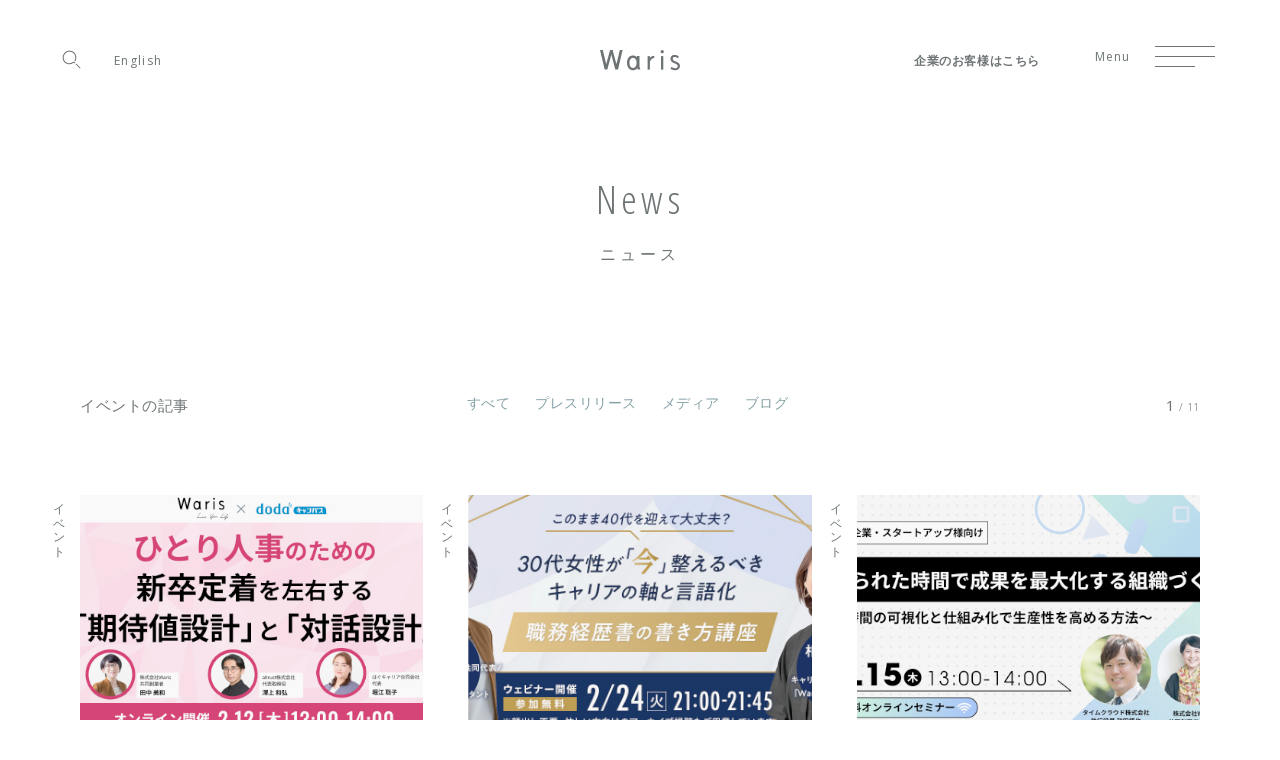

--- FILE ---
content_type: text/html; charset=UTF-8
request_url: https://waris.co.jp/category/news/event
body_size: 11985
content:
<!DOCTYPE html>
<html lang="ja">
	<head>
		<meta charset="utf-8">
		
		
		<meta name="viewport" content="width=device-width, minimum-scale=1, initial-scale=1">
		
		<link rel="apple-touch-icon-precomposed" href="https://waris.co.jp/cms/wp-content/themes/waris_2019/assets/img/global/meta/apple-touch-icon.png">
		<link rel="shortcut icon" href="https://waris.co.jp/cms/wp-content/themes/waris_2019/assets/img/global/meta/favicon.ico">
		<link rel="icon" type="image/png" href="https://waris.co.jp/cms/wp-content/themes/waris_2019/assets/img/global/meta/favicon_16.png" sizes="16x16">
		<link rel="icon" type="image/png" href="https://waris.co.jp/cms/wp-content/themes/waris_2019/assets/img/global/meta/favicon_32.png" sizes="32x32">
		<link rel="icon" type="image/png" href="https://waris.co.jp/cms/wp-content/themes/waris_2019/assets/img/global/meta/favicon_64.png" sizes="64x64">
		<link rel="icon" type="image/png" href="https://waris.co.jp/cms/wp-content/themes/waris_2019/assets/img/global/meta/favicon_128.png" sizes="128x128">
		<link rel="manifest" href="https://waris.co.jp/cms/wp-content/themes/waris_2019/assets/manifest.json">
		
		<link rel="stylesheet" type="text/css" media="all" href="https://waris.co.jp/cms/wp-content/themes/waris_2019/assets/css/base.min.css">
		<link rel="stylesheet" type="text/css" media="all" href="/cms/wp-content/themes/waris_2019/assets/css/page_news.css">
		<link rel="stylesheet" type="text/css" media="print" href="https://waris.co.jp/cms/wp-content/themes/waris_2019/assets/css/extra_print.css">
		
		<script src="https://waris.co.jp/cms/wp-content/themes/waris_2019/assets/js/lib/createjs.min.js"></script>
		<script src="https://waris.co.jp/cms/wp-content/themes/waris_2019/assets/js/module_common.js"></script>
		
		<!-- Google Tag Manager -->
		<script>(function(w,d,s,l,i){w[l]=w[l]||[];w[l].push({'gtm.start':new Date().getTime(),event:'gtm.js'});var f=d.getElementsByTagName(s)[0],j=d.createElement(s),dl=l!='dataLayer'?'&l='+l:'';j.async=true;j.src='https://www.googletagmanager.com/gtm.js?id='+i+dl;f.parentNode.insertBefore(j,f);})(window,document,'script','dataLayer','GTM-5JV4MG6');</script>
		<!-- End Google Tag Manager -->





		<!-- All in One SEO 4.1.10 -->
		<title>イベント | 株式会社Waris</title>
		<meta name="description" content="color4" />
		<meta name="robots" content="noindex, max-snippet:-1, max-image-preview:large, max-video-preview:-1" />
		<link rel="canonical" href="https://waris.co.jp/category/news/event" />
		<link rel="next" href="https://waris.co.jp/category/news/event/page/2" />
		<script type="application/ld+json" class="aioseo-schema">
			{"@context":"https:\/\/schema.org","@graph":[{"@type":"WebSite","@id":"https:\/\/waris.co.jp\/#website","url":"https:\/\/waris.co.jp\/","name":"\u682a\u5f0f\u4f1a\u793eWaris","description":"Live Your Life\u3000\u3059\u3079\u3066\u306e\u4eba\u306b\u3001\u81ea\u5206\u3089\u3057\u3044\u4eba\u751f\u3092\u3002","inLanguage":"ja","publisher":{"@id":"https:\/\/waris.co.jp\/#organization"}},{"@type":"Organization","@id":"https:\/\/waris.co.jp\/#organization","name":"\u682a\u5f0f\u4f1a\u793eWaris","url":"https:\/\/waris.co.jp\/","sameAs":["https:\/\/www.facebook.com\/waris3.co.jp\/","https:\/\/twitter.com\/info_Waris","https:\/\/www.instagram.com\/warismarketing"]},{"@type":"BreadcrumbList","@id":"https:\/\/waris.co.jp\/category\/news\/event#breadcrumblist","itemListElement":[{"@type":"ListItem","@id":"https:\/\/waris.co.jp\/#listItem","position":1,"item":{"@type":"WebPage","@id":"https:\/\/waris.co.jp\/","name":"\u30db\u30fc\u30e0","description":"\u682a\u5f0f\u4f1a\u793eWaris\u306f\u3001\u77e5\u8b58\u30fb\u7d4c\u9a13\u3092\u6d3b\u304b\u3057\u3066\u30d7\u30ed\u3068\u3057\u3066\u81ea\u7531\u306b\u50cd\u304d\u305f\u3044\u500b\u4eba\u306e\u7686\u69d8\u3068\u3001\u591a\u69d8\u306a\u4eba\u6750\u306e\u529b\u3092\u6d3b\u304b\u3057\u3066\u30a4\u30ce\u30d9\u30fc\u30b7\u30e7\u30f3\u3092\u5275\u51fa\u3057\u305f\u3044\u4f01\u696d\u306e\u7686\u69d8\u3092\u30b5\u30dd\u30fc\u30c8\u3059\u308b\u5404\u7a2e\u30b5\u30fc\u30d3\u30b9\u3092\u5c55\u958b\u3057\u3066\u3044\u307e\u3059\u3002","url":"https:\/\/waris.co.jp\/"},"nextItem":"https:\/\/waris.co.jp\/category\/news#listItem"},{"@type":"ListItem","@id":"https:\/\/waris.co.jp\/category\/news#listItem","position":2,"item":{"@type":"WebPage","@id":"https:\/\/waris.co.jp\/category\/news","name":"\u30cb\u30e5\u30fc\u30b9","description":"color4","url":"https:\/\/waris.co.jp\/category\/news"},"nextItem":"https:\/\/waris.co.jp\/category\/news\/event#listItem","previousItem":"https:\/\/waris.co.jp\/#listItem"},{"@type":"ListItem","@id":"https:\/\/waris.co.jp\/category\/news\/event#listItem","position":3,"item":{"@type":"WebPage","@id":"https:\/\/waris.co.jp\/category\/news\/event","name":"\u30a4\u30d9\u30f3\u30c8","description":"color4","url":"https:\/\/waris.co.jp\/category\/news\/event"},"previousItem":"https:\/\/waris.co.jp\/category\/news#listItem"}]},{"@type":"CollectionPage","@id":"https:\/\/waris.co.jp\/category\/news\/event#collectionpage","url":"https:\/\/waris.co.jp\/category\/news\/event","name":"\u30a4\u30d9\u30f3\u30c8 | \u682a\u5f0f\u4f1a\u793eWaris","description":"color4","inLanguage":"ja","isPartOf":{"@id":"https:\/\/waris.co.jp\/#website"},"breadcrumb":{"@id":"https:\/\/waris.co.jp\/category\/news\/event#breadcrumblist"}}]}
		</script>
		<!-- All in One SEO -->

<link rel='dns-prefetch' href='//s.w.org' />
<link rel="alternate" type="application/rss+xml" title="株式会社Waris &raquo; イベント カテゴリーのフィード" href="https://waris.co.jp/category/news/event/feed" />
		<!-- This site uses the Google Analytics by MonsterInsights plugin v8.10.0 - Using Analytics tracking - https://www.monsterinsights.com/ -->
		<!-- Note: MonsterInsights is not currently configured on this site. The site owner needs to authenticate with Google Analytics in the MonsterInsights settings panel. -->
					<!-- No UA code set -->
				<!-- / Google Analytics by MonsterInsights -->
		<link rel='stylesheet' id='wp-block-library-css'  href='https://waris.co.jp/cms/wp-includes/css/dist/block-library/style.min.css?ver=5.9.12' type='text/css' media='all' />
<style id='global-styles-inline-css' type='text/css'>
body{--wp--preset--color--black: #000000;--wp--preset--color--cyan-bluish-gray: #abb8c3;--wp--preset--color--white: #ffffff;--wp--preset--color--pale-pink: #f78da7;--wp--preset--color--vivid-red: #cf2e2e;--wp--preset--color--luminous-vivid-orange: #ff6900;--wp--preset--color--luminous-vivid-amber: #fcb900;--wp--preset--color--light-green-cyan: #7bdcb5;--wp--preset--color--vivid-green-cyan: #00d084;--wp--preset--color--pale-cyan-blue: #8ed1fc;--wp--preset--color--vivid-cyan-blue: #0693e3;--wp--preset--color--vivid-purple: #9b51e0;--wp--preset--gradient--vivid-cyan-blue-to-vivid-purple: linear-gradient(135deg,rgba(6,147,227,1) 0%,rgb(155,81,224) 100%);--wp--preset--gradient--light-green-cyan-to-vivid-green-cyan: linear-gradient(135deg,rgb(122,220,180) 0%,rgb(0,208,130) 100%);--wp--preset--gradient--luminous-vivid-amber-to-luminous-vivid-orange: linear-gradient(135deg,rgba(252,185,0,1) 0%,rgba(255,105,0,1) 100%);--wp--preset--gradient--luminous-vivid-orange-to-vivid-red: linear-gradient(135deg,rgba(255,105,0,1) 0%,rgb(207,46,46) 100%);--wp--preset--gradient--very-light-gray-to-cyan-bluish-gray: linear-gradient(135deg,rgb(238,238,238) 0%,rgb(169,184,195) 100%);--wp--preset--gradient--cool-to-warm-spectrum: linear-gradient(135deg,rgb(74,234,220) 0%,rgb(151,120,209) 20%,rgb(207,42,186) 40%,rgb(238,44,130) 60%,rgb(251,105,98) 80%,rgb(254,248,76) 100%);--wp--preset--gradient--blush-light-purple: linear-gradient(135deg,rgb(255,206,236) 0%,rgb(152,150,240) 100%);--wp--preset--gradient--blush-bordeaux: linear-gradient(135deg,rgb(254,205,165) 0%,rgb(254,45,45) 50%,rgb(107,0,62) 100%);--wp--preset--gradient--luminous-dusk: linear-gradient(135deg,rgb(255,203,112) 0%,rgb(199,81,192) 50%,rgb(65,88,208) 100%);--wp--preset--gradient--pale-ocean: linear-gradient(135deg,rgb(255,245,203) 0%,rgb(182,227,212) 50%,rgb(51,167,181) 100%);--wp--preset--gradient--electric-grass: linear-gradient(135deg,rgb(202,248,128) 0%,rgb(113,206,126) 100%);--wp--preset--gradient--midnight: linear-gradient(135deg,rgb(2,3,129) 0%,rgb(40,116,252) 100%);--wp--preset--duotone--dark-grayscale: url('#wp-duotone-dark-grayscale');--wp--preset--duotone--grayscale: url('#wp-duotone-grayscale');--wp--preset--duotone--purple-yellow: url('#wp-duotone-purple-yellow');--wp--preset--duotone--blue-red: url('#wp-duotone-blue-red');--wp--preset--duotone--midnight: url('#wp-duotone-midnight');--wp--preset--duotone--magenta-yellow: url('#wp-duotone-magenta-yellow');--wp--preset--duotone--purple-green: url('#wp-duotone-purple-green');--wp--preset--duotone--blue-orange: url('#wp-duotone-blue-orange');--wp--preset--font-size--small: 13px;--wp--preset--font-size--medium: 20px;--wp--preset--font-size--large: 36px;--wp--preset--font-size--x-large: 42px;}.has-black-color{color: var(--wp--preset--color--black) !important;}.has-cyan-bluish-gray-color{color: var(--wp--preset--color--cyan-bluish-gray) !important;}.has-white-color{color: var(--wp--preset--color--white) !important;}.has-pale-pink-color{color: var(--wp--preset--color--pale-pink) !important;}.has-vivid-red-color{color: var(--wp--preset--color--vivid-red) !important;}.has-luminous-vivid-orange-color{color: var(--wp--preset--color--luminous-vivid-orange) !important;}.has-luminous-vivid-amber-color{color: var(--wp--preset--color--luminous-vivid-amber) !important;}.has-light-green-cyan-color{color: var(--wp--preset--color--light-green-cyan) !important;}.has-vivid-green-cyan-color{color: var(--wp--preset--color--vivid-green-cyan) !important;}.has-pale-cyan-blue-color{color: var(--wp--preset--color--pale-cyan-blue) !important;}.has-vivid-cyan-blue-color{color: var(--wp--preset--color--vivid-cyan-blue) !important;}.has-vivid-purple-color{color: var(--wp--preset--color--vivid-purple) !important;}.has-black-background-color{background-color: var(--wp--preset--color--black) !important;}.has-cyan-bluish-gray-background-color{background-color: var(--wp--preset--color--cyan-bluish-gray) !important;}.has-white-background-color{background-color: var(--wp--preset--color--white) !important;}.has-pale-pink-background-color{background-color: var(--wp--preset--color--pale-pink) !important;}.has-vivid-red-background-color{background-color: var(--wp--preset--color--vivid-red) !important;}.has-luminous-vivid-orange-background-color{background-color: var(--wp--preset--color--luminous-vivid-orange) !important;}.has-luminous-vivid-amber-background-color{background-color: var(--wp--preset--color--luminous-vivid-amber) !important;}.has-light-green-cyan-background-color{background-color: var(--wp--preset--color--light-green-cyan) !important;}.has-vivid-green-cyan-background-color{background-color: var(--wp--preset--color--vivid-green-cyan) !important;}.has-pale-cyan-blue-background-color{background-color: var(--wp--preset--color--pale-cyan-blue) !important;}.has-vivid-cyan-blue-background-color{background-color: var(--wp--preset--color--vivid-cyan-blue) !important;}.has-vivid-purple-background-color{background-color: var(--wp--preset--color--vivid-purple) !important;}.has-black-border-color{border-color: var(--wp--preset--color--black) !important;}.has-cyan-bluish-gray-border-color{border-color: var(--wp--preset--color--cyan-bluish-gray) !important;}.has-white-border-color{border-color: var(--wp--preset--color--white) !important;}.has-pale-pink-border-color{border-color: var(--wp--preset--color--pale-pink) !important;}.has-vivid-red-border-color{border-color: var(--wp--preset--color--vivid-red) !important;}.has-luminous-vivid-orange-border-color{border-color: var(--wp--preset--color--luminous-vivid-orange) !important;}.has-luminous-vivid-amber-border-color{border-color: var(--wp--preset--color--luminous-vivid-amber) !important;}.has-light-green-cyan-border-color{border-color: var(--wp--preset--color--light-green-cyan) !important;}.has-vivid-green-cyan-border-color{border-color: var(--wp--preset--color--vivid-green-cyan) !important;}.has-pale-cyan-blue-border-color{border-color: var(--wp--preset--color--pale-cyan-blue) !important;}.has-vivid-cyan-blue-border-color{border-color: var(--wp--preset--color--vivid-cyan-blue) !important;}.has-vivid-purple-border-color{border-color: var(--wp--preset--color--vivid-purple) !important;}.has-vivid-cyan-blue-to-vivid-purple-gradient-background{background: var(--wp--preset--gradient--vivid-cyan-blue-to-vivid-purple) !important;}.has-light-green-cyan-to-vivid-green-cyan-gradient-background{background: var(--wp--preset--gradient--light-green-cyan-to-vivid-green-cyan) !important;}.has-luminous-vivid-amber-to-luminous-vivid-orange-gradient-background{background: var(--wp--preset--gradient--luminous-vivid-amber-to-luminous-vivid-orange) !important;}.has-luminous-vivid-orange-to-vivid-red-gradient-background{background: var(--wp--preset--gradient--luminous-vivid-orange-to-vivid-red) !important;}.has-very-light-gray-to-cyan-bluish-gray-gradient-background{background: var(--wp--preset--gradient--very-light-gray-to-cyan-bluish-gray) !important;}.has-cool-to-warm-spectrum-gradient-background{background: var(--wp--preset--gradient--cool-to-warm-spectrum) !important;}.has-blush-light-purple-gradient-background{background: var(--wp--preset--gradient--blush-light-purple) !important;}.has-blush-bordeaux-gradient-background{background: var(--wp--preset--gradient--blush-bordeaux) !important;}.has-luminous-dusk-gradient-background{background: var(--wp--preset--gradient--luminous-dusk) !important;}.has-pale-ocean-gradient-background{background: var(--wp--preset--gradient--pale-ocean) !important;}.has-electric-grass-gradient-background{background: var(--wp--preset--gradient--electric-grass) !important;}.has-midnight-gradient-background{background: var(--wp--preset--gradient--midnight) !important;}.has-small-font-size{font-size: var(--wp--preset--font-size--small) !important;}.has-medium-font-size{font-size: var(--wp--preset--font-size--medium) !important;}.has-large-font-size{font-size: var(--wp--preset--font-size--large) !important;}.has-x-large-font-size{font-size: var(--wp--preset--font-size--x-large) !important;}
</style>
<link rel="https://api.w.org/" href="https://waris.co.jp/wp-json/" /><link rel="alternate" type="application/json" href="https://waris.co.jp/wp-json/wp/v2/categories/7" /><link rel="EditURI" type="application/rsd+xml" title="RSD" href="https://waris.co.jp/cms/xmlrpc.php?rsd" />
<link rel="wlwmanifest" type="application/wlwmanifest+xml" href="https://waris.co.jp/cms/wp-includes/wlwmanifest.xml" /> 


	<style>
        /* 画面幅が1100px以下の場合 */
        @media screen and (max-width: 1100px) {
        	/* 企業向けリンク(.header-btob-link)を強制的に非表示にする */
        	.header-btob-link { display: none !important; }
        }
    </style>
	</head>
	
	<body class="">
		<!-- Google Tag Manager (noscript) -->
		<noscript><iframe src="https://www.googletagmanager.com/ns.html?id=GTM-5JV4MG6"height="0" width="0" style="display:none;visibility:hidden"></iframe></noscript>
		<!-- End Google Tag Manager (noscript) -->
		
		<div class="body-overlay"></div>
		
		<header id="gh" class="gh js-drower" data-drower-label="gh-drower">
			<div class="gh--inner js-drower--inner">
				<div class="gh__nav js-drower--contents">
					<div class="gh__nav-inner js-drower--overflow-inner">
						<div class="g-logo anm">
							<p class="g-logo__mark">
								<a href="/" class="g-logo__link">
									<i class="site-logo g-logo__mark" data-icon="logo"></i>
									<span class="g-logo__link-text">Waris</span>
								</a>
							</p>
						</div>
						<nav class="g-nav">
							<ul class="g-nav__list main anm ui-accordion">
								<li class="g-nav__li anm has-child">
									<a href="/about/">私たちについて</a>
									<div class="ui-accordion--item ui-state--hide g-nav__child">
										<div class="ui-accordion--trigger">
											<i class="ui-accordion--icon"></i>
										</div>
										<div class="ui-accordion--contents">
											<p class="g-nav__child__ttl -cnd">Who we are</p>
											<ul class="ui-accordion--contents-inner g-nav__child__ul">
												<li class="g-nav__child__li"><a href="/about/philosophy/"><i class="icon" data-icon="icon_symbol_philosophy"></i><span class="lbl">理念とビジョン</span></a></li>
												<li class="g-nav__child__li"><a href="/about/directors/"><i class="icon" data-icon="icon_symbol_human-parallel"></i><span class="lbl">代表者紹介</span></a></li>
												<li class="g-nav__child__li"><a href="/about/overview/"><i class="icon" data-icon="icon_symbol_files"></i><span class="lbl">会社概要</span></a></li>
												<li class="g-nav__child__li"><a href="/about/diversity/"><i class="icon" data-icon="icon_symbol_handshake"></i><span class="lbl">ダイバーシティ＆インクルージョン</span></a></li>
											</ul>
										</div>
									</div>
								</li>
								<li class="g-nav__li anm has-child">
									<a href="/service/">サービス</a>
									<div class="ui-accordion--item ui-state--hide g-nav__child">
										<div class="ui-accordion--trigger">
											<i class="ui-accordion--icon"></i>
										</div>
											<div class="ui-accordion--contents">
											<p class="g-nav__child__ttl -cnd">Service</p>
											<ul class="ui-accordion--contents-inner g-nav__child__ul">
												<li class="g-nav__child__li"><a href="/service/waris-professional/"><i class="icon" data-icon="icon_symbol_human-find"></i><span class="lbl">Warisプロフェッショナル</span></a></li>
												<li class="g-nav__child__li"><a href="/service/tenshoku/"><i class="icon" data-icon="icon_symbol_human-find"></i><span class="lbl">Waris転職</span></a></li>
												<li class="g-nav__child__li"><a href="/service/waris-executive/"><i class="icon" data-icon="icon_symbol_human-find"></i><span class="lbl">Warisエグゼクティブ</span></a></li>
												<li class="g-nav__child__li"><a href="/service/waris-reskilling"><i class="icon" data-icon="icon_symbol_human-device"></i><span class="lbl">Warisリスキリング</span></a></li>
												<li class="g-nav__child__li"><a href="/service/workstyle/"><i class="icon" data-icon="icon_symbol_microphone"></i><span class="lbl">コンサルティング・研修・講演サービス</span></a></li>
												<li class="g-nav__child__li"><a href="https://circularhr.waris.jp/" target="_blank"><i class="icon" data-icon="icon_symbol_idea-balloon"></i><span class="lbl">サーキュラーHR</span></a></li><br>
												<!--<li class="g-nav__child__li"><a href="/wih/"><i class="icon" data-icon="icon_symbol_idea-balloon"></i><span class="lbl">Waris Innovation Hub</span></a></li>-->
												<!--<li class="g-nav__child__li"><a href="https://circularhr.waris.jp/" target="_blank"><i class="icon"></i><span class="lbl">サーキュラーHR</span></a></li>-->
												<!--<li class="g-nav__child__li"><a href="https://cue.waris.jp/" target="_blank"><i class="icon"></i><span class="lbl">Cue</span></a></li>-->
											</ul>
										</div>
									</div>
								</li>
								<li class="g-nav__li anm"><a href="/member/">メンバー</a></li>
								<li class="g-nav__li anm"><a href="/case/">お客様事例</a></li>
								<li class="g-nav__li anm"><a href="/category/news">ニュース・メディア</a></li>
								<li class="g-nav__li anm"><a href="/download/">ダウンロード</a></li>
								<li class="g-nav__li anm has-child">
									<a href="https://recruit.waris.co.jp/" target="_blank">採用情報</a>
									<!--<div class="ui-accordion--item ui-state--hide g-nav__child">
										<div class="ui-accordion--trigger">
											<i class="ui-accordion--icon"></i>
										</div>
										<div class="ui-accordion--contents">
											<p class="g-nav__child__ttl -cnd">Careers</p>
											<ul class="ui-accordion--contents-inner g-nav__child__ul">
												<li class="g-nav__child__li nav-item-child--item"><a href="/careers/what-we-do/"><i class="icon" data-icon="icon_symbol_idea"></i><span class="lbl">私たちが行っていること</span></a></li>
												<li class="g-nav__child__li nav-item-child--item"><a href="/careers/culture/"><i class="icon" data-icon="icon_symbol_culture"></i><span class="lbl">私たちの働き方</span></a></li>
												<li class="g-nav__child__li nav-item-child--item"><a href="/careers/jobs/"><i class="icon" data-icon="icon_symbol_files"></i><span class="lbl">募集要項</span></a></li>
											</ul>
										</div>
									</div>-->
								</li>
								<li class="g-nav__li anm"><a href="/service/btobsolutions">企業のお客様はこちら</a></li>
							</ul>
							<ul class="g-nav__list sub anm">
								<li class="g-nav__li anm"><a href="/contact/">お問い合わせ</a></li>
								<!--<li class="g-nav__li anm"><a href="/wih/">Waris Innovation Hub</a></li>-->
								<!--<li class="g-nav__li anm"><a href="https://10th.waris.co.jp/" target="_blank">10周年記念サイト</a></li>-->
								<li class="g-nav__li anm"><a href="/site-information/csp" target="_blank">キャリアシフトプラットフォーム(CSP)とは</a></li>
							</ul>
							
							<ul class="g-nav__list sub anm">
								<li class="g-nav__li anm"><a href="/en/">English</a></li>
							</ul>
							
							<ul class="g-nav__list sub sns anm">
								<li class="g-nav__li anm"><a href="https://www.facebook.com/waris3.co.jp/" target="_blank"><i class="icon--s" data-icon="icon_sns_facebook" title="Facebook"></i></a></li>
								<li class="g-nav__li anm"><a href="https://twitter.com/info_waris" target="_blank"><i class="icon--s" data-icon="icon_sns_twitter" title="Twitter"></i></a></li>
								<li class="g-nav__li anm"><a href="https://www.instagram.com/warismarketing/" target="_blank"><i class="icon--s" data-icon="icon_sns_instagram" title="Instagram"></i></a></li>
								<li class="g-nav__li anm"><a href="https://www.wantedly.com/companies/waris" target="_blank"><i class="icon--s" data-icon="icon_sns_wantedly" title="Wantedly"></i></a></li>
							</ul>
						</nav>
					</div>
				</div>
			</div>
			<div class="header-btob-link" style="position: absolute; right: 240px; top: 0; height: 100%; display: flex; align-items: center; z-index: 9999; pointer-events: none;">
                <a href="/service/btobsolutions" style="pointer-events: auto; text-decoration: none; font-size: 12px; color: #6e7475; letter-spacing: 0.05em; font-weight: bold;">企業のお客様はこちら</a>
            </div>
			<p class="menu-button">
				<a title="Menu" data-toggle-target="gh">
					<span class="menu-button__icon-wrap"><span class="menu-button__icon"></span></span>
					<span class="menu-button__txt-wrap">Menu</span>
				</a>
			</p>
			<div class="site-subheader">
				<div class="gh__util">
					<div class="gh__util-item site-search">
						<p class="search-form--trigger" title="サイト内検索"><i class="search-icon" data-icon="icon_search"></i></p>
					</div>
					<ul class="gh__util-item select-lang">
						<li class="ja"><a href="/">Japanese</a></li>
						<li class="en"><a href="/en/">English</a></li>
					</ul>
				</div>
				<a href="/" class="site-subheader__anchor no-deco">
					<div class="logo-wrap" title="Waris">
						<i class="site-logo g-logo__mark" data-icon="logo"></i>
					</div>
				</a>
			</div>
		</header>
		<main id="main" class="main-wrapper " role="main">
			<div class="main-contents part subpage">
				<header class="part-header w-state">
					<h1 class="part-header__ttl">
						<a href="/category/news">
							<span class="en -cnd">News</span>
							<span class="ja">ニュース</span>
						</a>
					</h1>
				</header>
				
				<div class="layout">
					
					<div class="c-section news chapter-section w-state">
						<div class="c-section--m txt--center">
							<div class="entries__subheader">
								<p class="entries__ttl entries__subheader-meta">イベントの記事</p>
								<div class="entries__cat popup">
									<a href="#" class="popup__trigger" aria-label="More">
										<label class="popup__indicator">イベント</label>
									</a>
									<div class="popup__target">
										<div class="popup__target--items">
											<ul>
												<li><a href="/category/news/" class="">すべて</a></li>
												<li><a href="/category/news/prerelease" class="">プレスリリース</a></li>
												<li><a href="/category/news/media" class="">メディア</a></li>
												<li><a href="/category/news/blog" class="">ブログ</a></li>
											</ul>
										</div>
									</div>
								</div>
								<p class="entries__paged entries__subheader-meta"><span class="current-num">1</span><span class="max-num"> / 11</span></p>
							</div>
						</div>
						
						<div class="chapter-section-body news-index inview">
							<ul class="news-index-list">
								<li class="inview__item">
									<a class="news__anchor" href="https://waris.co.jp/26783.html">
										<div class="news__li-head">
											<img src="https://waris.co.jp/cms/wp-content/uploads/2026/01/BIC_2_banner.jpg" loading="lazy" alt="">
										</div>
										<div class="news__li-body">
											<div class="news__meta">
												<p class="news__cat"><span class="news__cat__item">イベント</span></p>
												<p class="news__date"><span>2026.1.26</span></p>
												<p class="anchor-more"><i class="anchor-more__icon icon--l" data-icon="icon_arrow-r-l"></i></p>
											</div>
											<p class="news__ttl">イベント｜2/12(木) ひとり人事のための新卒定着を左右する「期待値設計」と「対話設計」</p>
										</div>
									</a>
								</li>								<li class="inview__item">
									<a class="news__anchor" href="https://waris.co.jp/26766.html">
										<div class="news__li-head">
											<img src="https://waris.co.jp/cms/wp-content/uploads/2026/01/tenshoku-webinar4-top.jpg" loading="lazy" alt="">
										</div>
										<div class="news__li-body">
											<div class="news__meta">
												<p class="news__cat"><span class="news__cat__item">イベント</span></p>
												<p class="news__date"><span>2026.1.20</span></p>
												<p class="anchor-more"><i class="anchor-more__icon icon--l" data-icon="icon_arrow-r-l"></i></p>
											</div>
											<p class="news__ttl">イベント｜2/24（火）このまま40代を迎えて大丈夫？30代女性が“今”整えるべきキャリアの軸と言語化【職務経歴書の書き方講座】</p>
										</div>
									</a>
								</li>								<li class="inview__item">
									<a class="news__anchor" href="https://waris.co.jp/26664.html">
										<div class="news__li-head">
											<img src="https://waris.co.jp/cms/wp-content/uploads/2025/12/TimeCrowd-img.png" loading="lazy" alt="">
										</div>
										<div class="news__li-body">
											<div class="news__meta">
												<p class="news__cat"><span class="news__cat__item">イベント</span></p>
												<p class="news__date"><span>2025.12.24</span></p>
												<p class="anchor-more"><i class="anchor-more__icon icon--l" data-icon="icon_arrow-r-l"></i></p>
											</div>
											<p class="news__ttl">イベント情報｜1/15(木)限られた時間で成果を最大化する組織づくり 時間の可視化と仕組み化で生産性を高める方法</p>
										</div>
									</a>
								</li>								<li class="inview__item">
									<a class="news__anchor" href="https://waris.co.jp/26708.html">
										<div class="news__li-head">
											<img src="https://waris.co.jp/cms/wp-content/uploads/2025/12/BIC2601-1.png" loading="lazy" alt="">
										</div>
										<div class="news__li-body">
											<div class="news__meta">
												<p class="news__cat"><span class="news__cat__item">イベント</span></p>
												<p class="news__date"><span>2025.12.23</span></p>
												<p class="anchor-more"><i class="anchor-more__icon icon--l" data-icon="icon_arrow-r-l"></i></p>
											</div>
											<p class="news__ttl">イベント｜1/21(水)ひとり人事でも効率的に進められる。成長志向の中小企業のための「巻き込み型」母集団形成戦略</p>
										</div>
									</a>
								</li>								<li class="inview__item">
									<a class="news__anchor" href="https://waris.co.jp/26678.html">
										<div class="news__li-head">
											<img src="https://waris.co.jp/cms/wp-content/uploads/2025/12/hero_bg_resized-e1766107847883.jpg" loading="lazy" alt="">
										</div>
										<div class="news__li-body">
											<div class="news__meta">
												<p class="news__cat"><span class="news__cat__item">イベント</span></p>
												<p class="news__date"><span>2025.12.19</span></p>
												<p class="anchor-more"><i class="anchor-more__icon icon--l" data-icon="icon_arrow-r-l"></i></p>
											</div>
											<p class="news__ttl">イベント情報｜1/8(木) 女性ビジネス系フリーランスのための 生成AI活用＆実践講座 事前説明会</p>
										</div>
									</a>
								</li>								<li class="inview__item">
									<a class="news__anchor" href="https://waris.co.jp/26613.html">
										<div class="news__li-head">
											<img src="https://waris.co.jp/cms/wp-content/uploads/2024/06/29344416_s.jpg" loading="lazy" alt="">
										</div>
										<div class="news__li-body">
											<div class="news__meta">
												<p class="news__cat"><span class="news__cat__item">イベント</span></p>
												<p class="news__date"><span>2025.12.9</span></p>
												<p class="anchor-more"><i class="anchor-more__icon icon--l" data-icon="icon_arrow-r-l"></i></p>
											</div>
											<p class="news__ttl">イベント情報｜12/23(火)開催ウェビナー【女性が活躍できる組織はいかにして生まれたのか 経営層のたった一つの変化と組織変革の進め方】にWaris共同代表 田中が登壇します</p>
										</div>
									</a>
								</li>								<li class="inview__item">
									<a class="news__anchor" href="https://waris.co.jp/26554.html">
										<div class="news__li-head">
											<img src="https://waris.co.jp/cms/wp-content/uploads/2025/12/tenshoku-webinar3-top3.jpg" loading="lazy" alt="">
										</div>
										<div class="news__li-body">
											<div class="news__meta">
												<p class="news__cat"><span class="news__cat__item">イベント</span></p>
												<p class="news__date"><span>2025.12.3</span></p>
												<p class="anchor-more"><i class="anchor-more__icon icon--l" data-icon="icon_arrow-r-l"></i></p>
											</div>
											<p class="news__ttl">イベント｜12/16（火）「今の働き方で大丈夫？」30代後半のモヤモヤ解消！「普通」の経験を強みに変える転職術</p>
										</div>
									</a>
								</li>								<li class="inview__item">
									<a class="news__anchor" href="https://waris.co.jp/26521.html">
										<div class="news__li-head">
											<img src="https://waris.co.jp/cms/wp-content/uploads/2025/11/3356d2099ade48e82b004a03d886c526.png" loading="lazy" alt="">
										</div>
										<div class="news__li-body">
											<div class="news__meta">
												<p class="news__cat"><span class="news__cat__item">イベント</span></p>
												<p class="news__date"><span>2025.11.17</span></p>
												<p class="anchor-more"><i class="anchor-more__icon icon--l" data-icon="icon_arrow-r-l"></i></p>
											</div>
											<p class="news__ttl">イベント情報｜12/3(水)開催ウェビナー【ママの力で会社を変える！3つのアプローチで実現する組織変革】にWaris共同代表 田中が登壇します</p>
										</div>
									</a>
								</li>								<li class="inview__item">
									<a class="news__anchor" href="https://waris.co.jp/26412.html">
										<div class="news__li-head">
											<img src="https://waris.co.jp/cms/wp-content/uploads/2025/10/551980897_2011656652904712_4287904822924997784_n.png" loading="lazy" alt="">
										</div>
										<div class="news__li-body">
											<div class="news__meta">
												<p class="news__cat"><span class="news__cat__item">イベント</span></p>
												<p class="news__date"><span>2025.10.14</span></p>
												<p class="anchor-more"><i class="anchor-more__icon icon--l" data-icon="icon_arrow-r-l"></i></p>
											</div>
											<p class="news__ttl">イベント｜10/29(水)　自分らしく働き続けるための「キャリア設計とライフプラン」　ーセクマイ女性の未来に向けてー</p>
										</div>
									</a>
								</li>								<li class="inview__item">
									<a class="news__anchor" href="https://waris.co.jp/26367.html">
										<div class="news__li-head">
											<img src="https://waris.co.jp/cms/wp-content/uploads/2025/10/tenshoku-webinar3.jpg" loading="lazy" alt="">
										</div>
										<div class="news__li-body">
											<div class="news__meta">
												<p class="news__cat"><span class="news__cat__item">イベント</span></p>
												<p class="news__date"><span>2025.10.3</span></p>
												<p class="anchor-more"><i class="anchor-more__icon icon--l" data-icon="icon_arrow-r-l"></i></p>
											</div>
											<p class="news__ttl">イベント｜10/23（木）ミドル女性のためのキャリア戦略──フリーランスから正社員という選択肢</p>
										</div>
									</a>
								</li>								<li class="inview__item">
									<a class="news__anchor" href="https://waris.co.jp/26175.html">
										<div class="news__li-head">
											<img src="https://waris.co.jp/cms/wp-content/uploads/2025/08/tenshoku-webinar1.jpg" loading="lazy" alt="">
										</div>
										<div class="news__li-body">
											<div class="news__meta">
												<p class="news__cat"><span class="news__cat__item">イベント</span></p>
												<p class="news__date"><span>2025.8.21</span></p>
												<p class="anchor-more"><i class="anchor-more__icon icon--l" data-icon="icon_arrow-r-l"></i></p>
											</div>
											<p class="news__ttl">イベント｜9/17（水）育児・介護・パートナーの転勤⋯「キャリア課題」を「強みに変える」方法とは？</p>
										</div>
									</a>
								</li>								<li class="inview__item">
									<a class="news__anchor" href="https://waris.co.jp/26134.html">
										<div class="news__li-head">
											<img src="https://waris.co.jp/cms/wp-content/uploads/2025/08/5f2c3347c66a6e77214b18a3e3e540e1.png" loading="lazy" alt="">
										</div>
										<div class="news__li-body">
											<div class="news__meta">
												<p class="news__cat"><span class="news__cat__item">イベント</span></p>
												<p class="news__date"><span>2025.8.18</span></p>
												<p class="anchor-more"><i class="anchor-more__icon icon--l" data-icon="icon_arrow-r-l"></i></p>
											</div>
											<p class="news__ttl">イベント｜9/10（水）選ばれるフリーランスになるための3STEPシリーズ　～STEP3 価値を仕事につなげる　相手も自分も納得する『Win-Winの営業・交渉コミュニケーション術』～</p>
										</div>
									</a>
								</li>								<li class="inview__item">
									<a class="news__anchor" href="https://waris.co.jp/26111.html">
										<div class="news__li-head">
											<img src="https://waris.co.jp/cms/wp-content/uploads/2025/07/1724160774752-9ZoYmo94VY.png" loading="lazy" alt="">
										</div>
										<div class="news__li-body">
											<div class="news__meta">
												<p class="news__cat"><span class="news__cat__item">イベント</span></p>
												<p class="news__date"><span>2025.7.31</span></p>
												<p class="anchor-more"><i class="anchor-more__icon icon--l" data-icon="icon_arrow-r-l"></i></p>
											</div>
											<p class="news__ttl">イベント｜2025年、大人の夏休みにスタートアップ体験を！1DAYスタートアップ体験イベント（8/28）</p>
										</div>
									</a>
								</li>								<li class="inview__item">
									<a class="news__anchor" href="https://waris.co.jp/26085.html">
										<div class="news__li-head">
											<img src="https://waris.co.jp/cms/wp-content/uploads/2025/07/17a52a812da8d55146399fdc6002e37c.png" loading="lazy" alt="">
										</div>
										<div class="news__li-body">
											<div class="news__meta">
												<p class="news__cat"><span class="news__cat__item">イベント</span></p>
												<p class="news__date"><span>2025.7.16</span></p>
												<p class="anchor-more"><i class="anchor-more__icon icon--l" data-icon="icon_arrow-r-l"></i></p>
											</div>
											<p class="news__ttl">イベント｜9/3（水）第8期 東大IPCキャリアスクール 事前説明会（アーカイブあり）</p>
										</div>
									</a>
								</li>								<li class="inview__item">
									<a class="news__anchor" href="https://waris.co.jp/26081.html">
										<div class="news__li-head">
											<img src="https://waris.co.jp/cms/wp-content/uploads/2025/07/1d02629b4fe3234fb1abe09be5e385da.png" loading="lazy" alt="">
										</div>
										<div class="news__li-body">
											<div class="news__meta">
												<p class="news__cat"><span class="news__cat__item">イベント</span></p>
												<p class="news__date"><span>2025.7.10</span></p>
												<p class="anchor-more"><i class="anchor-more__icon icon--l" data-icon="icon_arrow-r-l"></i></p>
											</div>
											<p class="news__ttl">イベント｜7/29（火）スタートアップ企業の「リアル」を知るランチトーク～早期退職もチャンスに変える！女性のキャリアシフトとは？</p>
										</div>
									</a>
								</li>								<li class="inview__item">
									<a class="news__anchor" href="https://waris.co.jp/25980.html">
										<div class="news__li-head">
											<img src="https://waris.co.jp/cms/wp-content/uploads/2025/06/86995ddb13ec083d2a980eee9999587c.png" loading="lazy" alt="">
										</div>
										<div class="news__li-body">
											<div class="news__meta">
												<p class="news__cat"><span class="news__cat__item">イベント</span></p>
												<p class="news__date"><span>2025.6.18</span></p>
												<p class="anchor-more"><i class="anchor-more__icon icon--l" data-icon="icon_arrow-r-l"></i></p>
											</div>
											<p class="news__ttl">イベント｜7/9（水）選ばれるフリーランスになるための3STEPシリーズ　～STEP2 ”わたしブランド”の育て方 マーケティング視点で描くキャリア戦略～</p>
										</div>
									</a>
								</li>								<li class="inview__item">
									<a class="news__anchor" href="https://waris.co.jp/25798.html">
										<div class="news__li-head">
											<img src="https://waris.co.jp/cms/wp-content/uploads/2023/08/25665790_s-min.jpg" loading="lazy" alt="">
										</div>
										<div class="news__li-body">
											<div class="news__meta">
												<p class="news__cat"><span class="news__cat__item">イベント</span></p>
												<p class="news__date"><span>2025.6.11</span></p>
												<p class="anchor-more"><i class="anchor-more__icon icon--l" data-icon="icon_arrow-r-l"></i></p>
											</div>
											<p class="news__ttl">無料ウェビナー｜7/8（火）横断型スキル人材がDXを動かす ー AI活用時代に効く、女性フリーランスの突破力 ー</p>
										</div>
									</a>
								</li>								<li class="inview__item">
									<a class="news__anchor" href="https://waris.co.jp/25837.html">
										<div class="news__li-head">
											<img src="https://waris.co.jp/cms/wp-content/uploads/2021/11/wariscopy.jpg" loading="lazy" alt="">
										</div>
										<div class="news__li-body">
											<div class="news__meta">
												<p class="news__cat"><span class="news__cat__item">イベント</span><span class="news__cat__item">プレスリリース</span></p>
												<p class="news__date"><span>2025.6.11</span></p>
												<p class="anchor-more"><i class="anchor-more__icon icon--l" data-icon="icon_arrow-r-l"></i></p>
											</div>
											<p class="news__ttl">国内最大級のスタートアップカンファレンス「IVS2025 KYOTO」に参画</p>
										</div>
									</a>
								</li>								<li class="inview__item">
									<a class="news__anchor" href="https://waris.co.jp/25750.html">
										<div class="news__li-head">
											<img src="https://waris.co.jp/cms/wp-content/uploads/2025/05/89b960ee76d63eae787dc5e1c73de54a.png" loading="lazy" alt="">
										</div>
										<div class="news__li-body">
											<div class="news__meta">
												<p class="news__cat"><span class="news__cat__item">イベント</span></p>
												<p class="news__date"><span>2025.5.29</span></p>
												<p class="anchor-more"><i class="anchor-more__icon icon--l" data-icon="icon_arrow-r-l"></i></p>
											</div>
											<p class="news__ttl">イベント｜6/18（水）選ばれるフリーランスになるための3STEPシリーズ　～STEP1 キャリアの土台をつくる　人生100年時代に自分らしく働くためのキャリア戦略～</p>
										</div>
									</a>
								</li>								<li class="inview__item">
									<a class="news__anchor" href="https://waris.co.jp/25550.html">
										<div class="news__li-head">
											<img src="https://waris.co.jp/cms/wp-content/uploads/2025/03/banner_SF-generatedAI_2.jpg" loading="lazy" alt="">
										</div>
										<div class="news__li-body">
											<div class="news__meta">
												<p class="news__cat"><span class="news__cat__item">イベント</span></p>
												<p class="news__date"><span>2025.4.7</span></p>
												<p class="anchor-more"><i class="anchor-more__icon icon--l" data-icon="icon_arrow-r-l"></i></p>
											</div>
											<p class="news__ttl">イベント情報｜4/24(木)Salesforceの中の人と考える、生成AI×女性のキャリア 2025 〜パスファインダー7期プログラムで目指すもの〜</p>
										</div>
									</a>
								</li>								<li class="inview__item">
									<a class="news__anchor" href="https://waris.co.jp/25352.html">
										<div class="news__li-head">
											<img src="https://waris.co.jp/cms/wp-content/uploads/2024/07/29981369_s.jpg" loading="lazy" alt="">
										</div>
										<div class="news__li-body">
											<div class="news__meta">
												<p class="news__cat"><span class="news__cat__item">イベント</span></p>
												<p class="news__date"><span>2025.2.13</span></p>
												<p class="anchor-more"><i class="anchor-more__icon icon--l" data-icon="icon_arrow-r-l"></i></p>
											</div>
											<p class="news__ttl">1/21(火)「「人的資本経営」の視点からエンゲージメント戦略を展望する」ウェビナーレポート</p>
										</div>
									</a>
								</li>							</ul>
						</div>
						
						<footer class="paging">
							<nav class="pagenation page-numbers"><div class='wp-pagenavi' role='navigation'>
<span class='pages'>1 / 11</span><span aria-current='page' class='current'>1</span><a class="page larger" title="ページ 2" href="https://waris.co.jp/category/news/event/page/2">2</a><a class="page larger" title="ページ 3" href="https://waris.co.jp/category/news/event/page/3">3</a><a class="page larger" title="ページ 4" href="https://waris.co.jp/category/news/event/page/4">4</a><a class="page larger" title="ページ 5" href="https://waris.co.jp/category/news/event/page/5">5</a><span class='extend'>...</span><a class="larger page" title="ページ 10" href="https://waris.co.jp/category/news/event/page/10">10</a><span class='extend'>...</span><a class="nextpostslink" rel="next" aria-label="次のページ" href="https://waris.co.jp/category/news/event/page/2">»</a><a class="last" aria-label="Last Page" href="https://waris.co.jp/category/news/event/page/11">11</a>
</div>							</nav>
						</footer>
					</div>
					
					<aside class="archive-menu outline-section w-state">
						<div class="archive-menu-inner">
							<h2 class="archive-menu__ttl">Archive</h2>
							<ul class="archive-menu__list monthly">
								<li><h3><a href="https://waris.co.jp/date/2026">2026</a></h3><ul><li><a href="https://waris.co.jp/date/2026/01" title="January 2026">1</a></li><li class="emptymonth">2</li><li class="emptymonth">3</li><li class="emptymonth">4</li><li class="emptymonth">5</li><li class="emptymonth">6</li><li class="emptymonth">7</li><li class="emptymonth">8</li><li class="emptymonth">9</li><li class="emptymonth">10</li><li class="emptymonth">11</li><li class="emptymonth">12</li></ul></li>
<li><h3><a href="https://waris.co.jp/date/2025">2025</a></h3><ul><li><a href="https://waris.co.jp/date/2025/01" title="January 2025">1</a></li><li><a href="https://waris.co.jp/date/2025/02" title="February 2025">2</a></li><li><a href="https://waris.co.jp/date/2025/03" title="March 2025">3</a></li><li><a href="https://waris.co.jp/date/2025/04" title="April 2025">4</a></li><li><a href="https://waris.co.jp/date/2025/05" title="May 2025">5</a></li><li><a href="https://waris.co.jp/date/2025/06" title="June 2025">6</a></li><li><a href="https://waris.co.jp/date/2025/07" title="July 2025">7</a></li><li><a href="https://waris.co.jp/date/2025/08" title="August 2025">8</a></li><li><a href="https://waris.co.jp/date/2025/09" title="September 2025">9</a></li><li><a href="https://waris.co.jp/date/2025/10" title="October 2025">10</a></li><li><a href="https://waris.co.jp/date/2025/11" title="November 2025">11</a></li><li><a href="https://waris.co.jp/date/2025/12" title="December 2025">12</a></li></ul></li>
<li><h3><a href="https://waris.co.jp/date/2024">2024</a></h3><ul><li><a href="https://waris.co.jp/date/2024/01" title="January 2024">1</a></li><li><a href="https://waris.co.jp/date/2024/02" title="February 2024">2</a></li><li><a href="https://waris.co.jp/date/2024/03" title="March 2024">3</a></li><li><a href="https://waris.co.jp/date/2024/04" title="April 2024">4</a></li><li><a href="https://waris.co.jp/date/2024/05" title="May 2024">5</a></li><li><a href="https://waris.co.jp/date/2024/06" title="June 2024">6</a></li><li><a href="https://waris.co.jp/date/2024/07" title="July 2024">7</a></li><li><a href="https://waris.co.jp/date/2024/08" title="August 2024">8</a></li><li><a href="https://waris.co.jp/date/2024/09" title="September 2024">9</a></li><li><a href="https://waris.co.jp/date/2024/10" title="October 2024">10</a></li><li><a href="https://waris.co.jp/date/2024/11" title="November 2024">11</a></li><li><a href="https://waris.co.jp/date/2024/12" title="December 2024">12</a></li></ul></li>
<li><h3><a href="https://waris.co.jp/date/2023">2023</a></h3><ul><li><a href="https://waris.co.jp/date/2023/01" title="January 2023">1</a></li><li><a href="https://waris.co.jp/date/2023/02" title="February 2023">2</a></li><li><a href="https://waris.co.jp/date/2023/03" title="March 2023">3</a></li><li><a href="https://waris.co.jp/date/2023/04" title="April 2023">4</a></li><li><a href="https://waris.co.jp/date/2023/05" title="May 2023">5</a></li><li><a href="https://waris.co.jp/date/2023/06" title="June 2023">6</a></li><li><a href="https://waris.co.jp/date/2023/07" title="July 2023">7</a></li><li><a href="https://waris.co.jp/date/2023/08" title="August 2023">8</a></li><li><a href="https://waris.co.jp/date/2023/09" title="September 2023">9</a></li><li><a href="https://waris.co.jp/date/2023/10" title="October 2023">10</a></li><li><a href="https://waris.co.jp/date/2023/11" title="November 2023">11</a></li><li><a href="https://waris.co.jp/date/2023/12" title="December 2023">12</a></li></ul></li>
<li><h3><a href="https://waris.co.jp/date/2022">2022</a></h3><ul><li><a href="https://waris.co.jp/date/2022/01" title="January 2022">1</a></li><li><a href="https://waris.co.jp/date/2022/02" title="February 2022">2</a></li><li><a href="https://waris.co.jp/date/2022/03" title="March 2022">3</a></li><li><a href="https://waris.co.jp/date/2022/04" title="April 2022">4</a></li><li><a href="https://waris.co.jp/date/2022/05" title="May 2022">5</a></li><li><a href="https://waris.co.jp/date/2022/06" title="June 2022">6</a></li><li><a href="https://waris.co.jp/date/2022/07" title="July 2022">7</a></li><li><a href="https://waris.co.jp/date/2022/08" title="August 2022">8</a></li><li><a href="https://waris.co.jp/date/2022/09" title="September 2022">9</a></li><li><a href="https://waris.co.jp/date/2022/10" title="October 2022">10</a></li><li><a href="https://waris.co.jp/date/2022/11" title="November 2022">11</a></li><li><a href="https://waris.co.jp/date/2022/12" title="December 2022">12</a></li></ul></li>
<li><h3><a href="https://waris.co.jp/date/2021">2021</a></h3><ul><li><a href="https://waris.co.jp/date/2021/01" title="January 2021">1</a></li><li><a href="https://waris.co.jp/date/2021/02" title="February 2021">2</a></li><li><a href="https://waris.co.jp/date/2021/03" title="March 2021">3</a></li><li><a href="https://waris.co.jp/date/2021/04" title="April 2021">4</a></li><li><a href="https://waris.co.jp/date/2021/05" title="May 2021">5</a></li><li><a href="https://waris.co.jp/date/2021/06" title="June 2021">6</a></li><li><a href="https://waris.co.jp/date/2021/07" title="July 2021">7</a></li><li><a href="https://waris.co.jp/date/2021/08" title="August 2021">8</a></li><li><a href="https://waris.co.jp/date/2021/09" title="September 2021">9</a></li><li><a href="https://waris.co.jp/date/2021/10" title="October 2021">10</a></li><li><a href="https://waris.co.jp/date/2021/11" title="November 2021">11</a></li><li><a href="https://waris.co.jp/date/2021/12" title="December 2021">12</a></li></ul></li>
<li><h3><a href="https://waris.co.jp/date/2020">2020</a></h3><ul><li><a href="https://waris.co.jp/date/2020/01" title="January 2020">1</a></li><li><a href="https://waris.co.jp/date/2020/02" title="February 2020">2</a></li><li><a href="https://waris.co.jp/date/2020/03" title="March 2020">3</a></li><li><a href="https://waris.co.jp/date/2020/04" title="April 2020">4</a></li><li><a href="https://waris.co.jp/date/2020/05" title="May 2020">5</a></li><li><a href="https://waris.co.jp/date/2020/06" title="June 2020">6</a></li><li><a href="https://waris.co.jp/date/2020/07" title="July 2020">7</a></li><li><a href="https://waris.co.jp/date/2020/08" title="August 2020">8</a></li><li><a href="https://waris.co.jp/date/2020/09" title="September 2020">9</a></li><li><a href="https://waris.co.jp/date/2020/10" title="October 2020">10</a></li><li><a href="https://waris.co.jp/date/2020/11" title="November 2020">11</a></li><li><a href="https://waris.co.jp/date/2020/12" title="December 2020">12</a></li></ul></li>
<li><h3><a href="https://waris.co.jp/date/2019">2019</a></h3><ul><li><a href="https://waris.co.jp/date/2019/01" title="January 2019">1</a></li><li><a href="https://waris.co.jp/date/2019/02" title="February 2019">2</a></li><li><a href="https://waris.co.jp/date/2019/03" title="March 2019">3</a></li><li><a href="https://waris.co.jp/date/2019/04" title="April 2019">4</a></li><li><a href="https://waris.co.jp/date/2019/05" title="May 2019">5</a></li><li><a href="https://waris.co.jp/date/2019/06" title="June 2019">6</a></li><li><a href="https://waris.co.jp/date/2019/07" title="July 2019">7</a></li><li><a href="https://waris.co.jp/date/2019/08" title="August 2019">8</a></li><li><a href="https://waris.co.jp/date/2019/09" title="September 2019">9</a></li><li><a href="https://waris.co.jp/date/2019/10" title="October 2019">10</a></li><li><a href="https://waris.co.jp/date/2019/11" title="November 2019">11</a></li><li><a href="https://waris.co.jp/date/2019/12" title="December 2019">12</a></li></ul></li>
<li><h3><a href="https://waris.co.jp/date/2018">2018</a></h3><ul><li><a href="https://waris.co.jp/date/2018/01" title="January 2018">1</a></li><li><a href="https://waris.co.jp/date/2018/02" title="February 2018">2</a></li><li><a href="https://waris.co.jp/date/2018/03" title="March 2018">3</a></li><li><a href="https://waris.co.jp/date/2018/04" title="April 2018">4</a></li><li><a href="https://waris.co.jp/date/2018/05" title="May 2018">5</a></li><li><a href="https://waris.co.jp/date/2018/06" title="June 2018">6</a></li><li><a href="https://waris.co.jp/date/2018/07" title="July 2018">7</a></li><li><a href="https://waris.co.jp/date/2018/08" title="August 2018">8</a></li><li><a href="https://waris.co.jp/date/2018/09" title="September 2018">9</a></li><li><a href="https://waris.co.jp/date/2018/10" title="October 2018">10</a></li><li><a href="https://waris.co.jp/date/2018/11" title="November 2018">11</a></li><li><a href="https://waris.co.jp/date/2018/12" title="December 2018">12</a></li></ul></li>
<li><h3><a href="https://waris.co.jp/date/2017">2017</a></h3><ul><li><a href="https://waris.co.jp/date/2017/01" title="January 2017">1</a></li><li><a href="https://waris.co.jp/date/2017/02" title="February 2017">2</a></li><li><a href="https://waris.co.jp/date/2017/03" title="March 2017">3</a></li><li><a href="https://waris.co.jp/date/2017/04" title="April 2017">4</a></li><li><a href="https://waris.co.jp/date/2017/05" title="May 2017">5</a></li><li><a href="https://waris.co.jp/date/2017/06" title="June 2017">6</a></li><li><a href="https://waris.co.jp/date/2017/07" title="July 2017">7</a></li><li><a href="https://waris.co.jp/date/2017/08" title="August 2017">8</a></li><li><a href="https://waris.co.jp/date/2017/09" title="September 2017">9</a></li><li><a href="https://waris.co.jp/date/2017/10" title="October 2017">10</a></li><li><a href="https://waris.co.jp/date/2017/11" title="November 2017">11</a></li><li><a href="https://waris.co.jp/date/2017/12" title="December 2017">12</a></li></ul></li>
<li><h3><a href="https://waris.co.jp/date/2016">2016</a></h3><ul><li><a href="https://waris.co.jp/date/2016/01" title="January 2016">1</a></li><li><a href="https://waris.co.jp/date/2016/02" title="February 2016">2</a></li><li><a href="https://waris.co.jp/date/2016/03" title="March 2016">3</a></li><li><a href="https://waris.co.jp/date/2016/04" title="April 2016">4</a></li><li><a href="https://waris.co.jp/date/2016/05" title="May 2016">5</a></li><li><a href="https://waris.co.jp/date/2016/06" title="June 2016">6</a></li><li><a href="https://waris.co.jp/date/2016/07" title="July 2016">7</a></li><li><a href="https://waris.co.jp/date/2016/08" title="August 2016">8</a></li><li><a href="https://waris.co.jp/date/2016/09" title="September 2016">9</a></li><li><a href="https://waris.co.jp/date/2016/10" title="October 2016">10</a></li><li><a href="https://waris.co.jp/date/2016/11" title="November 2016">11</a></li><li><a href="https://waris.co.jp/date/2016/12" title="December 2016">12</a></li></ul></li>
<li><h3><a href="https://waris.co.jp/date/2015">2015</a></h3><ul><li><a href="https://waris.co.jp/date/2015/01" title="January 2015">1</a></li><li><a href="https://waris.co.jp/date/2015/02" title="February 2015">2</a></li><li><a href="https://waris.co.jp/date/2015/03" title="March 2015">3</a></li><li><a href="https://waris.co.jp/date/2015/04" title="April 2015">4</a></li><li class="emptymonth">5</li><li><a href="https://waris.co.jp/date/2015/06" title="June 2015">6</a></li><li><a href="https://waris.co.jp/date/2015/07" title="July 2015">7</a></li><li><a href="https://waris.co.jp/date/2015/08" title="August 2015">8</a></li><li><a href="https://waris.co.jp/date/2015/09" title="September 2015">9</a></li><li><a href="https://waris.co.jp/date/2015/10" title="October 2015">10</a></li><li><a href="https://waris.co.jp/date/2015/11" title="November 2015">11</a></li><li><a href="https://waris.co.jp/date/2015/12" title="December 2015">12</a></li></ul></li>
<li><h3><a href="https://waris.co.jp/date/2014">2014</a></h3><ul><li><a href="https://waris.co.jp/date/2014/01" title="January 2014">1</a></li><li class="emptymonth">2</li><li><a href="https://waris.co.jp/date/2014/03" title="March 2014">3</a></li><li><a href="https://waris.co.jp/date/2014/04" title="April 2014">4</a></li><li class="emptymonth">5</li><li><a href="https://waris.co.jp/date/2014/06" title="June 2014">6</a></li><li><a href="https://waris.co.jp/date/2014/07" title="July 2014">7</a></li><li><a href="https://waris.co.jp/date/2014/08" title="August 2014">8</a></li><li><a href="https://waris.co.jp/date/2014/09" title="September 2014">9</a></li><li class="emptymonth">10</li><li><a href="https://waris.co.jp/date/2014/11" title="November 2014">11</a></li><li><a href="https://waris.co.jp/date/2014/12" title="December 2014">12</a></li></ul></li>
<li><h3><a href="https://waris.co.jp/date/2013">2013</a></h3><ul><li class="emptymonth">1</li><li class="emptymonth">2</li><li class="emptymonth">3</li><li class="emptymonth">4</li><li class="emptymonth">5</li><li><a href="https://waris.co.jp/date/2013/06" title="June 2013">6</a></li><li><a href="https://waris.co.jp/date/2013/07" title="July 2013">7</a></li><li><a href="https://waris.co.jp/date/2013/08" title="August 2013">8</a></li><li class="emptymonth">9</li><li class="emptymonth">10</li><li><a href="https://waris.co.jp/date/2013/11" title="November 2013">11</a></li><li><a href="https://waris.co.jp/date/2013/12" title="December 2013">12</a></li></ul></li>
							</ul>
						</div>
						<div class="archive-menu-inner -other">
							<div class="archive-menu-inner -divider">
								<h2 class="archive-menu__ttl">Categories</h2>
								<ul class="archive-menu__list">
	<li class="cat-item cat-item-2 current-cat-parent current-cat-ancestor"><a href="https://waris.co.jp/category/news">ニュース</a>
<ul class='children'>
	<li class="cat-item cat-item-10"><a href="https://waris.co.jp/category/news/information" title="color5">お知らせ</a>
</li>
	<li class="cat-item cat-item-7 current-cat"><a aria-current="page" href="https://waris.co.jp/category/news/event" title="color4">イベント</a>
</li>
	<li class="cat-item cat-item-11"><a href="https://waris.co.jp/category/news/blog" title="color6">ブログ</a>
</li>
	<li class="cat-item cat-item-8"><a href="https://waris.co.jp/category/news/prerelease" title="color1">プレスリリース</a>
</li>
	<li class="cat-item cat-item-3"><a href="https://waris.co.jp/category/news/media" title="color2">メディア</a>
</li>
	<li class="cat-item cat-item-6"><a href="https://waris.co.jp/category/news/seminar" title="color3">講演情報</a>
</li>
</ul>
</li>
								</ul>
							</div>
							
							<div class="archive-menu-inner -divider">
								<h2 class="archive-menu__ttl">Tags</h2>
								<div class="archive-menu__list">
								</div>
							</div>
							
							<div class="archive-menu-inner -divider">
								<h2 class="archive-menu__ttl">Feed</h2>
								<ul class="archive-menu__list">
									<li><a href="/?feed=rss2" target="_blank">RSS</a></li>
									<li><a href="/?feed=atom" target="_blank">Atom</a></li>
								</ul>
							</div>
						</div>					
				</div>
				<script src="/cms/wp-content/themes/waris_2019/assets/js/page_news.js"></script>
			</div>
		</main>

		
		<div id="search-form-overlay" class="search-form-overlay">
			<div class="search-form-overlay-inner">
				<div class="search-form">
					<form method="get" action="https://waris.co.jp">
						<input class="search-form__txt" id="search-input" type="text" name="s" placeholder="" value="">
					</form>
				</div>
			</div>
		</div>
		
		<footer id="gf" class="gf">
			
			<div class="gf-inner inview">
				<aside class="footer-contact-module">
					<div class="footer-contact-module-inner">
						<p class="footer-contact-module__copy txt-serif">すべての人に、自分らしい人生を。<br class="tbbr pcbr">Warisはキャリアシフトプラットフォームを通じて、<br class="tbbr pcbr">Live Your Lifeを実現していきます。</p>
						<div class="footer-contact-module__btn-container">
							<p class="footer-contact-module__btn"><a href="/contact/" class="btn"><span class="btn-lbl">お問い合わせはこちら</span> <i class="icon--l" data-icon="icon_arrow-r-l"></i></a></p>
						</div>
					</div>
				</aside>
				
				<div class="gf__body">
					<div class="gf__body-item inview__item">
						<div class="gf__body-item-inner">
							<p class="gf-logo"><b><a href="/"><i class="site-logo" data-icon="logo" title="Waris"></i></a></b></p>
							<div class="gf-sns">
								<p>Follow us</p>
								<ul class="gf-sns__list">
									<li class="gf-sns-list__item"><a href="https://www.facebook.com/waris3.co.jp/" target="_blank"><i class="icon--s" data-icon="icon_sns_facebook" title="Facebook"></i></a></li>
									<li class="gf-sns-list__item"><a href="https://twitter.com/info_waris" target="_blank"><i class="icon--s" data-icon="icon_sns_twitter" title="Twitter"></i></a></li>
									<li class="gf-sns-list__item"><a href="https://www.instagram.com/warismarketing/" target="_blank"><i class="icon--s" data-icon="icon_sns_instagram" title="Instagram"></i></a></li>
									<li class="gf-sns-list__item"><a href="https://www.wantedly.com/companies/waris" target="_blank"><i class="icon--s" data-icon="icon_sns_wantedly" title="Wantedly"></i></a></li>
								</ul>
							</div>
						</div>
					</div>
					
					<div class="gf__body-item inview__item">
						<div class="gf__body-item-inner gf-sitemap">
							<ul class="gf-sitemap__list">
								<li class="gf-sitemap__list-item">
									<a href="/about/" class="anchor">私たちについて</a>
									<ul class="gf-sitemap__list">
										<li class="gf-sitemap__list-item"><a href="/about/philosophy/" class="anchor">理念とビジョン</a></li>
										<li class="gf-sitemap__list-item"><a href="/about/directors/" class="anchor">代表者紹介</a></li>
										<li class="gf-sitemap__list-item"><a href="/about/overview/" class="anchor">会社概要</a></li>
										<li class="gf-sitemap__list-item"><a href="/about/diversity/" class="anchor">ダイバーシティ＆インクルージョン</a></li>
									</ul>
								</li>
							</ul>
							
							<ul class="gf-sitemap__list">
								<li class="gf-sitemap__list-item">
									<a href="/service/" class="anchor">サービス</a>
									<ul class="gf-sitemap__list">
										<li class="gf-sitemap__list-item"><a href="/service/waris-professional/" class="anchor">Warisプロフェッショナル</a></li>
										<li class="gf-sitemap__list-item"><a href="/service/tenshoku/" class="anchor">Waris転職</a></li>
										<li class="gf-sitemap__list-item"><a href="/service/waris-executive/" class="anchor">Warisエグゼクティブ</a></li>
										<li class="gf-sitemap__list-item"><a href="/service/waris-reskilling" class="anchor">Warisリスキリング</a></i>
										<li class="gf-sitemap__list-item"><a href="/service/workstyle/" class="anchor">コンサルティング・研修・講演サービス</a></li>
										<li class="gf-sitemap__list-item"><a href="https://circularhr.waris.jp/" class="anchor" target="_blank">サーキュラーHR<i class="icon icon--xs" data-icon="icon_blank"></i>
											</a></li>
										
									</ul>
								</li>
							</ul>
							
							<ul class="gf-sitemap__list">
								<li class="gf-sitemap__list-item"><a href="/member/" class="anchor">メンバー</a></li>
								<li class="gf-sitemap__list-item"><a href="/case/" class="anchor">お客様事例</a></li>
								<li class="gf-sitemap__list-item"><a href="/category/news/" class="anchor">ニュース・メディア</a></li>
								<li class="gf-sitemap__list-item"><a href="/download/" class="anchor">ダウンロード</a></li>
								<li class="gf-sitemap__list-item"><a href="/contact/" class="anchor">お問い合わせ</a></li>
							</ul>
							
							<ul class="gf-sitemap__list">
								<li class="gf-sitemap__list-item">
									<a href="https://recruit.waris.co.jp/" class="anchor" target="_blank">採用情報</a>
									<!--<ul class="gf-sitemap__list">
										<li class="gf-sitemap__list-item"><a href="/careers/what-we-do/" class="anchor">私たちが行っていること</a></li>
										<li class="gf-sitemap__list-item"><a href="/careers/culture/" class="anchor">私たちの働き方</a></li>
										<li class="gf-sitemap__list-item"><a href="/careers/jobs/" class="anchor">募集要項</a></li>
									</ul>-->
								</li>
							</ul>
							
						<!--<ul class="gf-sitemap__list sub">
								<li class="gf-sitemap__list-item banner"><a href="https://10th.waris.co.jp/" target="_blank" class="btn">10周年記念サイト</a></li>
								
							</ul>-->
							
						</div>
					</div>
					
					<div class="gf__body-item gf-other">
						<div class="gf__body-item-inner">
							<ul class="gf__link">
								<li><a href="/site-information/operations_rules/" class="anchor">業務の運営に関する規程</a></li>
								<li><a href="/site-information/e-commerce_transaction/" class="anchor">特定商取引法に基づく表記</a></li>
								<li><a href="/site-information/sitepolicy/" class="anchor">サイトポリシー</a></li>
								<li><a href="/site-information/privacypolicy/" class="anchor">プライバシーポリシー</a></li>
							</ul>
							<p class="gf__small"><small>&copy; 2025 Waris Co., Ltd.</small></p>
							<p class="gf__small extr"><small>「Waris」及び「ワリス」は、人材紹介や人材紹介に関する情報の提供等を表示する株式会社Warisの登録商標です。</small></p>
						</div>
					</div>
				</div>
			</div>
		</footer>
		
		
	</body>
</html>

--- FILE ---
content_type: text/css
request_url: https://waris.co.jp/cms/wp-content/themes/waris_2019/assets/css/base.min.css
body_size: 23578
content:
@charset "UTF-8";@import url("https://fonts.googleapis.com/css?family=Open+Sans:400,400i,600,600i,700,700i&display=swap");@import url("https://fonts.googleapis.com/css?family=Open+Sans+Condensed:300,300i,700&display=swap");html {line-height:1.15;-ms-text-size-adjust:100%;-webkit-text-size-adjust:100%;}body {margin:0;}article,aside,footer,header,nav,section {display:block;}h1 {font-size:2em;margin:0.67em 0;}figcaption,figure,main {display:block;}figure {margin:0;}hr {box-sizing:content-box;height:0;overflow:visible;}pre {font-family:monospace,monospace;font-size:1em;}a {background-color:transparent;-webkit-text-decoration-skip:objects;}abbr[title] {border-bottom:none;text-decoration:underline;text-decoration:underline dotted;}b,strong {font-weight:inherit;}b,strong {font-weight:600;}code,kbd,samp {font-family:monospace,monospace;font-size:1em;}dfn {font-style:italic;}mark {}small {font-size:80%;}sub,sup {font-size:0.9rem;line-height:0;position:relative;}sub {bottom:-0.25em;}sup {top:-0.5em;}audio,video {display:inline-block;}audio:not([controls]) {display:none;height:0;}img {border-style:none;}svg:not(:root) {overflow:hidden;}button,input,optgroup,select,textarea {font-family:inherit;}button,input {overflow:visible;}button,select {text-transform:none;}button,html [type="button"],[type="reset"],[type="submit"] {-webkit-appearance:button;}button::-moz-focus-inner,[type="button"]::-moz-focus-inner,[type="reset"]::-moz-focus-inner,[type="submit"]::-moz-focus-inner {border-style:none;padding:0;}button:-moz-focusring,[type="button"]:-moz-focusring,[type="reset"]:-moz-focusring,[type="submit"]:-moz-focusring {outline:1px dotted ButtonText;}fieldset {padding:0.35em 0.75em 0.625em;}legend {box-sizing:border-box;color:inherit;display:table;max-width:100%;padding:0;white-space:normal;}progress {display:inline-block;vertical-align:baseline;}textarea {overflow:auto;min-height:10em;}[type="checkbox"],[type="radio"] {box-sizing:border-box;padding:0;}[type="number"]::-webkit-inner-spin-button,[type="number"]::-webkit-outer-spin-button {height:auto;}[type="search"] {-webkit-appearance:textfield;outline-offset:-2px;}[type="search"]::-webkit-search-cancel-button,[type="search"]::-webkit-search-decoration {-webkit-appearance:none;}::-webkit-file-upload-button {-webkit-appearance:button;font:inherit;}details,menu {display:block;}summary {display:list-item;}canvas {display:inline-block;}template {display:none;}[hidden] {display:none;}@font-face {font-family:Yu Gothic;src:local("Yu Gothic Medium");font-weight:400;}@font-face {font-family:Yu Gothic;src:local("Yu Gothic Bold");font-weight:700;}*::-moz-selection {background-color:rgba(130,158,162,0.15);color:var(--base-color_dark);}*::selection {background-color:rgba(130,158,162,0.15);color:var(--base-color_dark);}html {font-size:62.5%;}body {margin:0;padding:0;}main {width:100%;height:auto;font-size:1.3rem;line-height:1.8;}@media screen and (min-width:768px) {main {font-size:1.4rem;}}@media screen and (min-width:1280px) {main {font-size:1.5rem;line-height:2;letter-spacing:0.035em;}}a {color:inherit;transition-duration:0.2s;text-decoration:underline dashed rgba(0,0,0,0.4);text-decoration:none;border-bottom:1px solid currentColor;}a:focus {outline:1px dotted;}a:link {color:inherit;}a[href]:hover {color:var(--base-color);text-decoration-color:var(--base-color);}.no-deco a,.no-deco {text-decoration:none;}h1,h2,h3,h4,h5,h6 {margin-top:0;font-weight:400;line-height:1.4;}h1 {font-size:3.6rem;}h2 {font-size:3.0rem;}h3 {font-size:2.4rem;}h4 {font-size:1.8rem;}h5 {font-size:1.4rem;}h6 {font-size:1.2rem;}h1 small,h2 small,h3 small,h4 small,h5 small,h6 small {font-size:75%;font-weight:400;line-height:1;opacity:0.7;}abbr[title],dfn[title] {border:none;text-decoration:none;}[target="_blank"] i {stroke-width:1;}menu {margin:0;padding:0;}button {-webkit-appearance:none;-moz-appearance:none;appearance:none;padding:10px 20px;box-sizing:border-box;border:1px solid rgba(0,0,0,0.3);border-radius:3px;background-color:transparent;cursor:pointer;color:inherit;transition:all 0.2s ease-out;}button:hover {border:1px solid rgba(0,0,0,0.75);color:#000;}ol {list-style:decimal;padding-left:1.5em;}hr {height:0;margin:0;border:none;border-top:1px solid rgba(0,0,0,0.1);}label {}use {pointer-events:none;}p,ol,ul,dl {margin-top:0;}address {font-style:normal;}.gh {position:absolute;top:0;left:0;right:0;width:100%;height:60px;margin:0 auto;z-index:100;font-size:1.3rem;letter-spacing:0.1em;}.gh.-show {pointer-events:auto;}@media screen and (min-width:1280px) {.gh {height:120px;}.gh.-show + .main-wrapper {}.gh.-hide + .main-wrapper {}.gh + .main-wrapper {}}.gh a {text-decoration:none;border-bottom:none;pointer-events:auto;}.gh--inner {position:fixed;top:0;right:0;width:100%;margin:0;padding:0;box-sizing:border-box;transform:translateX(100%);transition:0.5s cubic-bezier(0.77,0,0.18,1);transition-property:transform,background;z-index:200;}.gh.-show .gh--inner {transform:translateX(0);opacity:1;background:#fff;}.gh.-hide .gh--inner {box-shadow:0 0 0 transparent;background:rgba(255,255,255,0);}.msie .gh.-show .gh--inner {background-color:#fff;}@media screen and (min-width:768px) {.gh--inner {width:80%;max-width:660px;}}.-show + .main-wrapper {pointer-events:none;}.gh .anm {opacity:0;transition:all 0.5s cubic-bezier(0.55,0.06,0.82,0.25);transition-property:opacity;}.gh.-show .anm {opacity:1;}.g-logo {display:flex;align-items:center;margin-bottom:40px;padding:10px 0;box-sizing:border-box;color:currentColor;color:var(--base-color);}.g-logo a:hover {color:#000;}.msie .g-logo {color:#000;}.g-logo__mark {margin:0 auto;}.g-logo__link {display:flex;align-items:center;}.g-logo__link-text {position:absolute;overflow:hidden;height:1px;width:1px;clip:rect(1px,1px,1px,1px);-webkit-clip-path:inset(0px 0px 99.9% 99.9%);clip-path:inset(0px 0px 99.9% 99.9%);}.site-logo {width:60px;margin:0;box-sizing:border-box;}.site-logo svg {width:auto;height:auto;}.site-logo img {display:block;width:100%;}.site-name {margin:0;}.site-name img {display:block;width:120px;}@media screen and (min-width:768px) {.g-logo {position:absolute;left:80px;top:40px;}.site-logo {width:80px;}}.gh__nav {position:relative;display:flex;flex-direction:column;justify-content:center;min-height:100vh;margin:0 auto;padding:20px 0;box-sizing:border-box;overflow-y:auto;overflow-x:hidden;color:currentColor;color:var(--base-color);pointer-events:auto;overscroll-behavior:contain;vertical-align:middle;-webkit-overflow-scrolling:touch;overflow-scrolling:touch;}.gh__nav a:hover {color:#163337;}.gh__nav-inner {position:absolute;left:0;top:0;display:flex;justify-content:center;flex-direction:column;padding:40px 30px;width:100%;box-sizing:border-box;}@media screen and (min-width:768px) {.gh__nav-inner {padding:60px;}}.g-nav {padding:0;text-align:center;}@media screen and (min-width:768px) {.g-nav {width:calc(100% - 40px);margin:0 auto;padding-top:60px;text-align:left;}}.g-nav__list {list-style:none;margin:0 0 20px;padding:10px 0 0;font-size:1.6rem;}.g-nav__list.main {padding-top:0;}.g-nav__list:last-child {margin-bottom:0;padding-bottom:0;}.g-nav__li {position:relative;padding:0;box-sizing:border-box;}.g-nav__li-inner {display:flex;justify-content:center;align-items:center;width:100%;}.g-nav__li a {display:inline-block;width:100%;padding:15px 0;box-sizing:border-box;opacity:1;letter-spacing:0.1em;}.g-nav__list.sub {font-size:85%;}.g-nav__list.sub .g-nav__li a {padding:10px 0;}.g-nav__list.sns {display:flex;flex-wrap:wrap;justify-content:center;}.g-nav__list.sns a {display:inline-block;color:var(--base-color);}.g-nav__list.sns a:hover {display:inline-block;color:#000;}.g-nav__list.sns .g-nav__li {margin-right:25px;}.g-nav__list.sns .g-nav__li:last-child {margin-right:0;}.gnav-child {display:flex;flex-direction:column;display:none;}.gnav-child__item {display:flex;justify-content:flex-start;width:100%;font-size:1.2rem;}.gnav-child__item a {position:relative;display:block;flex-direction:row;justify-content:flex-start;align-items:center;width:100%;padding:5px 0;box-sizing:border-box;border-radius:3px;transition:all 0.1s ease;text-align:left;font-weight:normal !important;font-size:1.3rem;}.gnav-child__item .icon {margin-right:15px;stroke-width:1.2;}.gnav-child ul {list-style:none;padding-left:0;}.gnav-child .ui-accordion--item {border-top-style:dashed;border-top-color:rgba(0,0,0,0.4) !important;}.gnav-child .ui-accordion--item:last-child {border-bottom:none;}@media screen and (min-width:768px) {.g-nav__list {font-size:1.8rem;}.g-nav__list.sub {font-size:1.2rem;}.g-nav__list.sns {justify-content:flex-start;}}.g-nav {text-align:left;}.g-nav__child {padding:0;list-style:none;font-size:1.2rem;}.g-nav__child a {display:flex !important;align-items:center;}.g-nav__child .icon {display:inline-block;width:24px;height:24px;margin-right:15px;stroke-width:1.1;}.g-nav__child .lbl {display:inline-block;}.g-nav__child__ul {padding-left:15px;list-style:none;}.g-nav__child__li a {padding:10px 0;}.g-nav__child__ttl {display:none;}.nav-item-child {width:100%;padding-left:40px;box-sizing:border-box;font-size:1.2rem;line-height:1;}.g-nav .ui-accordion--trigger {position:absolute;left:auto;right:-15px;display:flex;align-items:center;top:5px;bottom:auto;width:40px;height:40px;border-color:currentColor;border-radius:0;opacity:0.5;box-sizing:border-box;z-index:3;padding-left:10px;}.g-nav .ui-accordion--trigger:before {position:absolute;content:"";left:-10px;top:5px;display:block;width:1px;height:30px;border-left:1px solid rgba(0,0,0,0.2);}.g-nav .ui-accordion--item {position:static;border:none;}.g-nav .ui-accordion--item:last-child {border:none;}@media screen and (min-width:1280px) {.g-nav .ui-accordion--trigger {display:none !important;}.g-nav .ui-accordion--contents {width:100%;height:auto !important;opacity:1 !important;padding:0 30px !important;margin:auto;min-width:320px;box-sizing:border-box;}.gh__nav {overflow-y:visible;overflow-x:visible;}.g-nav__li {position:static;z-index:1;}.hover .g-nav__li {z-index:3;}.g-nav__child {position:absolute !important;top:0;left:0;display:flex;align-items:center;pointer-events:none;width:0;height:100vh;overflow:hidden;background-color:var(--base-color);z-index:1;transition-timing-function:cubic-bezier(0.77,0,0.18,1) !important;transition-property:width,left;}.hover .g-nav__child {opacity:1;pointer-events:auto;left:-380px;width:380px;}.g-nav__child a {font-size:1.4rem;letter-spacing:0.025em;white-space:nowrap;color:#fff;}.g-nav__child a:hover {color:#163337;}.g-nav__child__ul {padding:0;transition:opacity 0.5s cubic-bezier(0.65,0.05,0.36,1) 1s;}.hover .g-nav__child__ul {opacity:1;}.g-nav__child__ttl {display:block;margin-bottom:2em;font-size:1.6rem;color:#fff;opacity:0.5;}.g-nav__child .icon {margin-right:30px;}}.sns .twitter a:hover {color:#32a7e0;}.sns .instagram a:hover {color:#00a4bb;}.sns .facebook a:hover {color:#3b5998;}.sns .pinterest a:hover {color:#bd081c;}.sns .line a:hover {color:#00b900;}.sns .wantedly a:hover {color:#00a4bb;}.gh .overlay_bk {position:fixed;display:block;height:100vh;width:100%;top:0;right:0;opacity:0;pointer-events:none;}.gh.-hide .overlay_bk {visibility:hidden;}.gh .overlay_bk {background-color:rgba(0,38,40,0.6);background-image:url("data:image/svg+xml,%3Csvg width='6' height='6' viewBox='0 0 6 6' xmlns='http://www.w3.org/2000/svg'%3E%3Cg fill='%23000000' fill-opacity='0.05' fill-rule='evenodd'%3E%3Cpath d='M5 0h1L0 6V5zM6 5v1H5z'/%3E%3C/g%3E%3C/svg%3E");transition:opacity 0.5s cubic-bezier(0.65,0.05,0.36,1);opacity:0;z-index:2;}.gh.-show .overlay_bk {opacity:1;pointer-events:auto;}.gh .menu-button {position:fixed;top:0;right:10px;z-index:200;margin:0;padding:0;box-sizing:border-box;border-radius:0;transition:0.2s ease-in;transition-property:padding;}.gh .menu-button a {box-sizing:content-box;padding:7px 5px 5px;transition:0.2s ease-in;transition-property:color,background,padding;}.gh.-show .menu-button {color:currentColor;color:var(--base-color);}@media screen and (min-width:768px) {.gh .menu-button {right:20px;top:5px;}.menu-button__txt-wrap {position:absolute;display:flex;right:100%;height:40px;align-items:center;text-align:right;transition:opacity 0.2s ease-in;}.msie .menu-button__txt-wrap {top:7px;width:45px;}.-show .menu-button__txt-wrap {opacity:0;}}@media screen and (min-width:1280px) {.gh .menu-button {top:30px;right:60px;}.menu-button__txt-wrap {padding-right:20px;font-size:1.2rem;}}.site-subheader {position:fixed;top:0;display:flex;align-items:center;justify-content:center;width:100%;height:60px;margin:auto;padding:0 20px;background-color:#fff;box-sizing:border-box;z-index:1;pointer-events:none;pointer-events:auto;transition:all 0.25s cubic-bezier(0.17,0.84,0.44,1);}.site-subheader__anchor {position:relative;display:inline-flex;align-items:center;justify-content:flex-start;}.-show .site-subheader {box-shadow:none;}.site-subheader__sub-list {display:none;list-style:none;}@media screen and (min-width:768px) {.site-subheader {padding:0 30px;}}@media screen and (min-width:1280px) {.site-subheader {height:120px;}}.site-subheader .logo-wrap {position:relative;display:inline-flex;align-items:center;justify-content:flex-start;}.gh__util {position:absolute;left:20px;top:0;height:100%;display:flex;align-items:center;z-index:200;}.gh__util-item {display:block;list-style:none;margin:0 20px 0 0;padding:0;font-size:1.2rem;}.gh__util-item > * {margin:0;}.gh__util-item:last-child {margin-right:0;}@media screen and (min-width:768px) {.gh__util {left:30px;}}@media screen and (min-width:1280px) {.gh__util {left:60px;}.gh__util-item {margin-right:30px;}}.select-lang {display:none;}.select-lang .ja {display:none;}.select-lang .abbr {display:none;}@media screen and (min-width:768px) {.select-lang {display:block;}.select-lang .abbr {display:inline;}}.gh .site-search .search-icon {stroke-width:1.05;}.gh .site-search .search-icon:hover {stroke-width:1.2;}.-show-search-form-overlay .gh .site-search .search-icon {color:var(--base-color);stroke-width:2;}.gh .g-logo__copy {position:absolute;top:50px;left:0;right:0;width:80px;height:auto;margin:auto;transform:translateX(45%);display:none;}@media screen and (min-width:1280px) {.gh .g-logo__copy {display:block;top:80px;width:120px;}}.site-subheader,.menu-button {color:currentColor;}.scroll-down .site-subheader {background-color:rgba(255,255,255,0);}.scroll-y-start .site-subheader {background-color:transparent;}.gh:hover .site-subheader {background-color:white;}.-show .menu-button {color:currentColor;}:root {--base-color_light:#ecf0f0;--base-color:#85a1a5;--base-color_dark:#747f80;--base-color_black:#566162;--color-a-link:#85a1a5;}.w-state {width:calc(100% - 60px);max-width:1440px;position:static;margin-right:auto;margin-left:auto;}.w-state--s {width:calc(100% - 60px);max-width:800px;position:static;margin-right:auto;margin-left:auto;}.w-state--max {width:calc(100% - 40px);margin-right:auto;margin-left:auto;}@media screen and (min-width:768px) {.w-state,.w-state--s {width:calc(100% - 60px);}.w-state--max {width:calc(100% - 60px);}}@media screen and (min-width:1280px) {.w-state,.w-state--s {width:calc(100% - 160px);}.w-state--max {width:calc(100% - 40px);}}.main-wrapper {padding-top:60px;box-sizing:border-box;}@media screen and (min-width:1280px) {.main-wrapper {padding-top:120px;}}.anchor-offset {margin-top:-60px !important;padding-top:60px !important;}@media screen and (min-width:1280px) {.anchor-offset {margin-top:-100px !important;padding-top:100px !important;}}.part {position:relative;}.part-header {position:relative;display:flex;align-items:center;justify-content:center;flex-direction:column;width:calc(100% - 40px);height:calc(100vh - 200px);margin:0 auto 40px;padding:0;box-sizing:border-box;z-index:10;transition:0.25s cubic-bezier(0.65,0.05,0.36,1);transition-property:top;color:#fff;}.part-header a {text-decoration:none;border-bottom:none;}.part-header__ttl {margin:0;max-height:20em;line-height:inherit;text-align:center;font-size:2rem;letter-spacing:0.15em;mix-blend-mode:multiply;}.part-header__ttl .en {display:block;font-size:140%;}.part-header__ttl .ja {display:block;font-size:70%;}.part-header__ttl-en {font-size:4rem;}.part-header .part-header__sub-elm {position:absolute;left:0;top:0;margin:0;padding:15px 0;font-size:1.2rem;}.part-header .part-header__sub-elm:before {position:absolute;left:0;top:0;content:"";display:block;width:10px;height:1px;background-color:currentColor;opacity:0.5;}.subpage .part-header {height:auto;margin-bottom:40px;padding:40px 20px;}.part-header__sub-elm .back-to-index {position:relative;}.part-header__sub-elm .back-to-index i {position:absolute;left:0;top:0;bottom:0;margin:auto;opacity:0;transition:opacity 0.2s ease-out;}.part-header__sub-elm .back-to-index:hover {padding-left:35px;}.part-header__sub-elm .back-to-index:hover i {opacity:1;}@media screen and (min-width:768px) {.subpage .part-header {margin-bottom:60px;}}@media screen and (min-width:1280px) {.part-header {height:calc(100vh - 140px);}.part-header__ttl {font-size:2.8rem;}.part-header__ttl .ja {font-size:1.6rem;}.part-header .part-header__sub-elm {left:40px;padding:15px 0;}.subpage .part-header {margin-bottom:80px;}}@media screen and (min-width:1280px) {.part-body {width:100%;}}.part-footer > * {margin:0;}.part-footer > *:last-child {margin-bottom:0;}.part-footer__item {margin-bottom:20px;}@media screen and (min-width:768px) {.part-footer__item {margin-bottom:40px;}}@media screen and (min-width:1280px) {.part-footer__item {margin-bottom:80px;}}.chapter-header {margin-bottom:40px;padding-top:60px;}.chapter-header__ttl {position:relative;margin-bottom:2em;padding-bottom:1em;font-size:2.2rem;font-weight:400;text-align:center;color:currentColor;}.chapter-header__ttl:before {position:absolute;bottom:0;left:0;right:0;display:block;width:160px;height:1px;margin:auto;background:currentColor;content:"";opacity:0.3;}.chapter-header__ttl.-left:before {left:0;right:auto;}.chapter-header__ttl.-right:before {left:auto;right:0;}.chapter-header__read {margin-bottom:40px;color:rgba(0,0,0,0.7);line-height:2;}@media screen and (min-width:1280px) {.chapter-header {position:relative;display:flex;align-items:flex-end;min-height:700px;height:70vh;margin:0 0 60px;padding:0;}.chapter-header.-subchapter {min-height:initial;margin:auto;padding:20px 0;}.chapter-header-inner {position:relative;display:flex;flex-direction:column;justify-content:flex-end;max-width:500px;margin-left:0;box-sizing:border-box;padding:40px;bottom:50px;z-index:1;background-color:currentColor;}.chapter-header-inner:before {position:absolute;content:"";display:block;width:160px;height:160px;background-color:currentColor;border-radius:50%;right:-20px;bottom:-30px;mix-blend-mode:multiply;opacity:0.4;}.chapter-header__ttl {position:relative;z-index:1;font-size:3rem;line-height:1.8;text-align:left;-webkit-text-stroke:0;color:#fff;}.chapter-header__ttl-inner {box-sizing:border-box;}.chapter-header__ttl:before {left:0;margin-left:0;}}.chapter-body {padding-bottom:60px;}.chapter-body > *:last-child {margin-bottom:0;}.-subchapter + .chapter-body {padding-top:40px;}@media screen and (min-width:1280px) {.chapter-body {padding-bottom:100px;}.-subchapter + .chapter-body {padding-top:40px;}}.chapter-section {margin-bottom:60px;padding:0;box-sizing:border-box;}@media screen and (min-width:1280px) {.chapter-section {margin-bottom:120px;}}.chapter-footer {padding-bottom:60px;}.chapter-footer-inner {display:flex;justify-content:space-between;}.section-header {margin-bottom:20px;}.section-header__ttl {position:relative;margin-bottom:2em;padding-bottom:0;font-size:2.2rem;letter-spacing:0.15em;}.section-header__read {font-size:110%;}@media screen and (min-width:1280px) {.section-header {margin-bottom:0;}.section-header__ttl {line-height:1.8;}.section-header-inner {position:relative;z-index:1;}}.section-body__ttl {position:relative;font-weight:normal;font-size:120%;}.section-body__subttl {font-weight:normal;font-size:120%;}@media screen and (min-width:1280px) {.-sbs .section-body {width:75%;}}.h-u {position:relative;margin-bottom:1.6em;padding-bottom:1.6em;text-align:center;}.h-u:before {position:absolute;bottom:0;left:0;right:0;display:block;width:30px;height:1px;margin:auto;background:currentColor;content:"";opacity:5;}.h-u.-left:before {left:0;right:auto;text-align:left;}.h-u.-right:before {left:auto;right:0;text-align:right;}.h-dot {position:relative;padding-left:1.5em;}.h-dot:before {position:absolute;right:auto;left:0.15em;top:0.15em;bottom:0;display:block;width:0.7em;height:0.7em;margin:auto;background-color:var(--base-color);content:"";box-sizing:border-box;border-radius:50%;}.h-sec {position:relative;display:block;padding:0;}.h-sec.-left,.h-sec.-left .h-sec__anchor {align-items:flex-start;text-align:left;}.h-sec.-right,.h-sec.-right .h-sec__anchor {align-items:flex-end;text-align:right;}.h-sec > * {margin-bottom:1em;}.h-sec > *:last-child {margin-bottom:0;}.h-sec__anchor {display:inline-flex;flex-direction:column;align-items:center;text-decoration:none;border-bottom:none;}.h-sec__anchor > * {margin-bottom:1em;}.h-sec__anchor > *:last-child {margin-bottom:0;}.h-sec__en {position:relative;display:inline;padding-left:0.05em;padding-right:0.05em;font-size:180%;letter-spacing:0.2em;text-indent:0.1em;line-height:1.5;background-image:-ms-linear-gradient(top,transparent 70%,rgba(130,158,162,0.25) 1px);background-image:linear-gradient(transparent calc(100% - 0.5em),rgba(130,158,162,0.25) 1px);background-repeat:no-repeat;background-size:100% 100%;transition:background-size 0.5s cubic-bezier(0.46,0.03,0.52,0.96);}.h-sec__ja {display:inline-block;font-size:inherit;letter-spacing:0.15em;text-indent:0.15em;line-height:1.7;}.msie .h-sec__en {background-image:linear-gradient(rgba(255,255,255,0) 70%,rgba(130,158,162,0.25) 1px);}.-mark {position:relative;display:inline;background-image:-ms-linear-gradient(top,transparent 70%,rgba(130,158,162,0.25) 1px);background-image:linear-gradient(transparent calc(100% - 0.5em),rgba(130,158,162,0.25) 1px);background-repeat:no-repeat;background-size:100% 100%;transition:background-size 0.5s cubic-bezier(0.46,0.03,0.52,0.96);}.msie .-mark {background-image:linear-gradient(rgba(255,255,255,0) 70%,rgba(130,158,162,0.25) 1px);}.footnote {display:flex;}.inline-footnote {display:inline-flex;}.footnote,.inline-footnote {position:relative;flex-direction:column;margin-top:0;margin-bottom:40px;padding-left:1.25em;font-size:1.1rem;line-height:1.3;color:#777777;list-style:none;}.footnote li,.inline-footnote li {position:relative;margin-bottom:0.5em;display:inline-block;}.footnote:last-child,.footnote li:last-child,.inline-footnote:last-child,.inline-footnote li:last-child {margin-bottom:0;}.footnote li:before,.inline-footnote li:before {position:absolute;right:calc(100% + 3px);content:"* ";white-space:nowrap;}.order-footnote {display:flex;}.inline-order-footnote {display:inline-flex;}.order-footnote,.inline-order-footnote {position:relative;flex-direction:column;margin-top:0;margin-bottom:40px;padding-left:2.25em;font-size:1.1rem;line-height:1.3;color:#777777;list-style:none;counter-reset:footnote-num;}.order-footnote li,.inline-order-footnote li {position:relative;margin-bottom:0.5em;display:inline-block;}.order-footnote:last-child,.order-footnote li:last-child,.inline-order-footnote:last-child,.inline-order-footnote li:last-child {margin-bottom:0;}.order-footnote li:before,.inline-order-footnote li:before {position:absolute;right:calc(100% + 0.7em);counter-increment:footnote-num;content:"*" counter(footnote-num) ":";white-space:nowrap;}.inline-footnote,.inline-order-footnote {padding-left:0;}.inline-footnote li:before,.inline-order-footnote li:before {position:relative;right:0;}.table {width:100%;}.table--d-border th,.table--d-border td {padding:20px 0;border-bottom:1px dashed rgba(0,0,0,0.2);vertical-align:middle;}.table--d-border tr:last-child > * {border-bottom:none;}.divider {border:none;border-top:1px solid rgba(0,0,0,0.2);margin:30px 0;}.divider--dotted {border-top:1px dotted rgba(0,0,0,0.2);}.divider--dashed {border-top:1px dashed rgba(0,0,0,0.2);}.divider--double {border-top:3px double rgba(0,0,0,0.2);}.divider--inherit {margin:inherit;}.divider--0 {margin:0;}.divider--xs {margin:10px 0;}.divider--s {margin:20px 0;}.divider--r {margin:30px 0;}.divider--l {margin:40px 0;}.divider--xl {margin:50px 0;}.divider--xxl {margin:60px 0;}.c-section {margin-bottom:60px;}.c-section--sub {margin-bottom:60px;}.c-section--primary {margin-bottom:60px;}.c-section--secondary {margin-bottom:60px;}.c-section--0 {margin-bottom:0;}.c-section--xs {margin-bottom:10px;}.c-section--s {margin-bottom:20px;}.c-section--m {margin-bottom:40px;}.c-section--ml {margin-bottom:60px;}.c-section--l {margin-bottom:100px;}.c-section--xl {margin-bottom:140px;}.c-section > *:last-child,.c-section--sub > *:last-child,.c-section--primary > *:last-child,.c-section--secondary > *:last-child,.c-section--media > *:last-child {margin-bottom:0;}@media screen and (min-width:1280px) {.c-section {margin-bottom:100px;}.c-section--sub {margin-bottom:100px;}.c-section--primary {margin-bottom:100px;}.c-section--secondary {margin-bottom:100px;}.c-section--xs {margin-bottom:20px;}.c-section--s {margin-bottom:40px;}.c-section--m {margin-bottom:60px;}.c-section--ml {margin-bottom:80px;}.c-section--l {margin-bottom:160px;}.c-section--xl {margin-bottom:200px;}}.c-section--border {border:1px solid rgba(0,0,0,0.2);border-radius:3px;}.c-section--card {box-shadow:0 1px 3px rgba(0,0,0,0.1),0 1px 0 rgba(0,0,0,0.05);background-color:white;border-radius:3px;}.c-section--card--m {box-shadow:0 5px 15px rgba(0,0,0,0.08),0 1px 2px rgba(0,0,0,0.05);background-color:white;border-radius:3px;}.c-section--card--l {box-shadow:0 14px 25px rgba(0,0,0,0.12),0 1px 2px rgba(0,0,0,0.05);background-color:white;border-radius:3px;}.c-section--card--xl {box-shadow:0 28px 50px rgba(0,0,0,0.12),0 1px 4px rgba(0,0,0,0.05);background-color:white;border-radius:3px;}.c-section--connect-line {position:relative;padding-top:160px;}.c-section--connect-line:before {position:absolute;top:0;left:0;right:0;bottom:auto;display:block;width:1px;height:100px;margin:auto;opacity:0.2;background:currentColor;content:"";}.c-padding--xs {padding:5px;box-sizing:border-box;}.c-padding--s {padding:10px;box-sizing:border-box;}.c-padding--m {padding:20px;box-sizing:border-box;}.c-padding--l {padding:30px;box-sizing:border-box;}.c-padding--xl {padding:40px;box-sizing:border-box;}.c-padding--xxl {padding:50px;box-sizing:border-box;}.c-padding-remove {padding-top:0 !important;padding-bottom:0 !important;}.l-block {display:flex;margin:0 auto 0 -40px;padding:0;list-style:none;}.l-block > * {flex-basis:100%;margin:0 0 0 40px;}.l-block > *:last-child {margin-bottom:0;}.l-block > * > *:last-child {margin-bottom:0;}.l-block .lb-item--img img {width:100%;}.l-block-m--small {margin-left:-20px;}.l-block-m--small > * {margin:0 0 0 20px;}.l-block-m--medium {margin-left:-40px;}.l-block-m--medium > * {margin:0 0 0 40px;}.l-block-m--large {margin-left:-60px;}.l-block-m--large > * {margin:0 0 0 60px;}.l-block-m--collapse {margin-left:0;}.l-block-m--collapse > * {margin:0;}.l-block .lb-w--10p {flex-basis:calc(10% - 40px);}.l-block-m--collapse .lb-w--10p {flex-basis:10%;}.l-block-m--small .lb-w--10p {flex-basis:calc(10% - 20px);}.l-block-m--medium .lb-w--10p {flex-basis:calc(10% - 40px);}.l-block-m--large .lb-w--10p {flex-basis:calc(10% - 60px);}.l-block .lb-w--20p {flex-basis:calc(20% - 40px);}.l-block-m--collapse .lb-w--20p {flex-basis:20%;}.l-block-m--small .lb-w--20p {flex-basis:calc(20% - 20px);}.l-block-m--medium .lb-w--20p {flex-basis:calc(20% - 40px);}.l-block-m--large .lb-w--20p {flex-basis:calc(20% - 60px);}.l-block .lb-w--30p {flex-basis:calc(30% - 40px);}.l-block-m--collapse .lb-w--30p {flex-basis:30%;}.l-block-m--small .lb-w--30p {flex-basis:calc(30% - 20px);}.l-block-m--medium .lb-w--30p {flex-basis:calc(30% - 40px);}.l-block-m--large .lb-w--30p {flex-basis:calc(30% - 60px);}.l-block .lb-w--40p {flex-basis:calc(40% - 40px);}.l-block-m--collapse .lb-w--40p {flex-basis:40%;}.l-block-m--small .lb-w--40p {flex-basis:calc(40% - 20px);}.l-block-m--medium .lb-w--40p {flex-basis:calc(40% - 40px);}.l-block-m--large .lb-w--40p {flex-basis:calc(40% - 60px);}.l-block .lb-w--50p {flex-basis:calc(50% - 40px);}.l-block-m--collapse .lb-w--50p {flex-basis:50%;}.l-block-m--small .lb-w--50p {flex-basis:calc(50% - 20px);}.l-block-m--medium .lb-w--50p {flex-basis:calc(50% - 40px);}.l-block-m--large .lb-w--50p {flex-basis:calc(50% - 60px);}.l-block .lb-w--60p {flex-basis:calc(60% - 40px);}.l-block-m--collapse .lb-w--60p {flex-basis:60%;}.l-block-m--small .lb-w--60p {flex-basis:calc(60% - 20px);}.l-block-m--medium .lb-w--60p {flex-basis:calc(60% - 40px);}.l-block-m--large .lb-w--60p {flex-basis:calc(60% - 60px);}.l-block .lb-w--70p {flex-basis:calc(70% - 40px);}.l-block-m--collapse .lb-w--70p {flex-basis:70%;}.l-block-m--small .lb-w--70p {flex-basis:calc(70% - 20px);}.l-block-m--medium .lb-w--70p {flex-basis:calc(70% - 40px);}.l-block-m--large .lb-w--70p {flex-basis:calc(70% - 60px);}.l-block .lb-w--80p {flex-basis:calc(80% - 40px);}.l-block-m--collapse .lb-w--80p {flex-basis:80%;}.l-block-m--small .lb-w--80p {flex-basis:calc(80% - 20px);}.l-block-m--medium .lb-w--80p {flex-basis:calc(80% - 40px);}.l-block-m--large .lb-w--80p {flex-basis:calc(80% - 60px);}.l-block .lb-w--90p {flex-basis:calc(90% - 40px);}.l-block-m--collapse .lb-w--90p {flex-basis:90%;}.l-block-m--small .lb-w--90p {flex-basis:calc(90% - 20px);}.l-block-m--medium .lb-w--90p {flex-basis:calc(90% - 40px);}.l-block-m--large .lb-w--90p {flex-basis:calc(90% - 60px);}.l-block .lb-w--100p {flex-basis:calc(100% - 40px);}.l-block-m--collapse .lb-w--100p {flex-basis:100%;}.l-block-m--small .lb-w--100p {flex-basis:calc(100% - 20px);}.l-block-m--medium .lb-w--100p {flex-basis:calc(100% - 40px);}.l-block-m--large .lb-w--100p {flex-basis:calc(100% - 60px);}.body-overlay {display:none;}.js .body-overlay {position:fixed;display:block;right:0;bottom:0;z-index:100;width:100%;height:100vh;opacity:1;background-color:#fff;pointer-events:none;}.js .load .body-overlay {opacity:0;transition:opacity 0.75s cubic-bezier(0.22,0.61,0.36,1) 0.1s;}.slogan_container {position:relative;display:block;width:100% !important;height:auto !important;}.slogan_canvas {display:block;width:100% !important;height:auto !important;}.slogan_dom_overlay_container {position:absolute;display:block;width:100% !important;height:auto !important;}.js .h-underline:before {width:0%;transition:0.5s cubic-bezier(0.22,0.61,0.36,1) 0.2s;transition-property:width,transform,opacity;}.js .h-underline-inner__txt {display:inline-block;transform:translateY(100%);transition:0.5s cubic-bezier(0.22,0.61,0.36,1) 0.4s;transition-property:width,transform,opacity;}.js .load .h-underline-inner__txt {transform:translateY(0);}.js .load .h-underline:before {width:50px;}.js .part > *:not(.part-header) {opacity:0;}.js .load .part > *:not(.part-header) {opacity:1;transition:opacity 0.5s cubic-bezier(0.22,0.61,0.36,1) 0.5s;}.std-table {margin:0;padding:0;box-sizing:border-box;line-height:1.6;}.std-table > div,.std-table__item {display:block;width:100%;margin:0;padding:1.5em 0;}.std-table > div > dt,.std-table > div > dd,.std-table__lbl,.std-table__des {padding:0;box-sizing:border-box;}.std-table > div > dt,.std-table__lbl {position:relative;font-weight:normal;margin-bottom:0.25em;}.std-table > div > dt:before,.std-table__lbl:before {position:absolute;left:0;top:-1.5em;display:block;width:100%;height:1px;background-color:currentColor;opacity:0.2;content:"";}.std-table > div > dt:after,.std-table__lbl:after {position:absolute;left:auto;right:0;top:0;display:none;width:1px;height:100%;background-color:currentColor;opacity:0.2;content:"";}.std-table > div > dd,.std-table__des {position:relative;margin:0;flex-shrink:100;}.std-table > div > dd:before,.std-table__des:before {position:absolute;left:0;top:-1.5em;display:none;width:100%;height:1px;background-color:currentColor;opacity:0.2;content:"";}.std-table > div > dd > *:first-child,.std-table__des > *:first-child {margin-top:0;}.std-table > div > dd > *:last-child,.std-table__des > *:last-child {margin-bottom:0;}@media screen and (min-width:768px) {.std-table > div,.std-table__item {display:flex;justify-content:space-between;}.std-table > div > dt,.std-table__lbl {width:10em;margin-right:0;margin-bottom:0;}.std-table > div > dt:after,.std-table__lbl:after {display:block;right:0;}.std-table > div > dd,.std-table__des {width:calc(100% - 10em);padding-left:20px;}.std-table > div > dd:before,.std-table__des:before {display:block;}}.chapter-index {list-style:none;margin:0;padding:0;}.chapter-index a {border-bottom:none;}.chapter-index .h-underline {margin-bottom:0.4em;padding-bottom:0.4em;}.chapter-index .h-underline:before {width:30px;}.chapter-index__item {position:relative;text-align:center;border-bottom:1px dashed rgba(0,0,0,0.2);}.chapter-index__item > *:last-child {margin-bottom:0;}.chapter__anchor {display:block;width:auto;text-decoration:none;background-color:transparent;}.chapter__anchor:hover {background-color:var(--base-color_light);background-image:url("data:image/svg+xml,%3Csvg width='6' height='6' viewBox='0 0 6 6' xmlns='http://www.w3.org/2000/svg'%3E%3Cg fill='%23ffffff' fill-opacity='0.5' fill-rule='evenodd'%3E%3Cpath d='M5 0h1L0 6V5zM6 5v1H5z'/%3E%3C/g%3E%3C/svg%3E");}.chapter-index .chapter__anchor {border:20px solid #fff;padding:40px 20px;height:100%;box-sizing:border-box;}.chapter__anchor > *:last-child {margin-bottom:0;}.chapter__anchor .icon {width:24px;height:24px;}.chapter-ttl {font-size:1.6rem;letter-spacing:0.15em;margin-bottom:20px;font-weight:normal;transition:inherit;}.chapter-subttl {font-size:1.0rem;font-feature-settings:"palt";}.chapter-icon {display:block;margin-bottom:0;}.chapter-icon svg {width:60px;height:60px;stroke-width:0.5;transition:stroke-width 0.2s ease;}.chapter-icon img {display:inline-block;width:auto;height:50px;opacity:0.5;}a:hover .chapter-icon svg {stroke-width:0.7;}.chapter-txt {max-width:30em;margin:0 auto 0.5em;font-size:1.2rem;text-align:left;}.chapter-index__item .anchor-more {position:absolute;display:none;right:50px;bottom:30px;}@media screen and (min-width:768px) {.chapter-index {display:flex;flex-wrap:wrap;justify-content:space-between;padding-top:0;border-top:none;border-bottom:1px solid rgba(0,0,0,0.2);}.chapter-index:before,.chapter-index:after {display:block;content:"";width:50%;height:1px;order:2;}.chapter-index__item {width:50%;margin-bottom:0 !important;box-sizing:border-box;order:1;text-align:left;}.chapter-index__item:before {position:absolute;top:20px;right:0;display:block;width:0px;height:calc(100% - 40px);border-right:1px solid rgba(0,0,0,0.2);content:"";}.chapter-index__item:nth-child(2n):before {display:none;}.chapter-index__item:nth-child(2n+1):nth-last-child(-n+2),.chapter-index__item:nth-child(2n+1):nth-last-child(-n+2) ~ .chapter-index__item {margin-bottom:0;border-bottom:none;}.chapter-index .chapter__anchor {padding:40px 20px 80px;}.chapter-index__item .anchor-more {display:block;}.chapter-ttl {font-size:1.8rem;margin-bottom:30px;}}@media screen and (min-width:1280px) {.chapter-header {margin-bottom:80px;}.chapter-index:before,.chapter-index:after {width:33.333333333%;height:auto;}.chapter-index__item {width:33.333333333%;}.chapter-index__item::before {right:0;}.chapter-index__item:nth-child(2n):before {display:block;}.chapter-index__item:nth-child(3n):before {display:none;}.chapter-index__item:nth-child(2n+1):nth-last-child(-n+2),.chapter-index__item:nth-child(2n+1):nth-last-child(-n+2) ~ .chapter-index__item {border-bottom:1px dashed rgba(0,0,0,0.2);}.chapter-index__item:nth-child(3n+1):nth-last-child(-n+3),.chapter-index__item:nth-child(3n+1):nth-last-child(-n+3) ~ .chapter-index__item {margin-bottom:0 !important;border-bottom:none !important;}.chapter-subttl {font-size:1.2rem;}.chapter-txt {font-size:1.4rem;}}@media screen and (min-width:1280px) {.chapter-index .chapter__anchor {padding:40px 40px 120px;}.chapter-index__item .anchor-more {right:60px;bottom:40px;}}.back-to-index {display:inline-flex;align-items:center;}.back-to-index i {margin-right:10px;}.news-index {width:100%;max-width:700px;margin:0 auto;padding:0;letter-spacing:0.05em;}.news-index-list {width:100%;list-style:none;margin:0 0 40px;padding:0;box-sizing:border-box;}.news-index-list a {border-bottom:none;}.news-index-list li {display:block;margin:0 0 30px;padding:0 0 30px;border-bottom:1px dashed rgba(0,0,0,0.2);}.news-index-list li:last-child {margin:0;}.news__anchor {position:relative;display:flex;justify-content:space-between;align-items:flex-start;padding:0;box-sizing:border-box;text-decoration:none;}.news__anchor:hover {color:var(--base-color);}.news__anchor > * {margin:0;}.news__li-head {position:relative;width:calc(30% - 10px);margin-bottom:0;background-color:rgba(0,0,0,0.03);opacity:1 !important;transform:none !important;-webkit-clip-path:polygon(0% 0%,0% 0%,0% 0%);clip-path:polygon(0% 0%,0% 0%,0% 0%);transition-property:clip-path !important;transition-duration:1.5s !important;transition-timing-function:cubic-bezier(0.77,0,0.18,1) !important;}.-show .news__li-head {-webkit-clip-path:polygon(200% 0%,0% 200%,0% 0%);clip-path:polygon(200% 0%,0% 200%,0% 0%);}.news__li-head:before {position:absolute;left:0;top:0;display:block;width:100%;height:100%;content:"";z-index:2;background-color:rgba(255,255,255,0.5);-webkit-clip-path:polygon(100% -55%,-180% 100%,100% 100%);clip-path:polygon(100% -55%,-180% 100%,100% 100%);transition:all 0.5s cubic-bezier(0.17,0.84,0.44,1);mix-blend-mode:soft-light;}.edge .news__li-head:before,.msie .news__li-head:before {background-color:rgba(0,0,0,0.025);}.news__li-head img {position:absolute;left:0;top:0;display:block;width:100%;height:100%;margin:0 auto;object-fit:cover;mix-blend-mode:multiply;z-index:1;}a:hover .news__li-head:before {-webkit-clip-path:polygon(100% 100%,100% 100%,100% 100%);clip-path:polygon(100% 100%,100% 100%,100% 100%);}.news__li-head img:only-child {position:relative;}.news__li-head .news__dummy-img {position:static;display:block;width:100%;height:auto;pointer-events:none;}.msie .news__li-head .news__dummy-img {display:block;}.news__li-body {width:calc(70% - 10px);}.news__ttl {width:100%;margin-bottom:10px;line-height:1.6;letter-spacing:0.1em;}.news__meta {display:flex;align-items:center;margin-bottom:10px;font-size:1.0rem;line-height:1;}.news__meta > * {margin:0 10px 0 0;}.msie .news__meta > * {margin:0 auto 0 0;}.news__cat {margin-bottom:0;background-color:#fff;}.news__cat__item {display:inline-block;margin-right:1em;}.news__cat__item:last-child {margin-right:0;}.news__date {white-space:nowrap;border-radius:20px;font-style:italic;}.news__meta i {display:none;margin:0 0 0 auto;}.news-index-list li:first-child .news__anchor {display:block;}.news-index-list li:first-child .news__li-head {width:calc(100% + 60px);left:-30px;margin-bottom:20px;}.news-index-list li:first-child .news__li-body {width:100%;}.news-index-list li:first-child .news__date {width:auto;left:auto;font-size:90%;}.news-index-list li:first-child .news__ttl {font-size:1.65rem;}@media screen and (min-width:768px) {.news-index-list li:first-child .news__li-head {width:calc(100% + 80px);left:-40px;}.news__anchor {align-items:center;}.news__li-head {width:calc(30% - 25px);}.news__li-body {width:calc(70% - 25px);}}@media screen and (min-width:1280px) {.news-index {max-width:none;max-width:initial;}.news-index-list {display:flex;justify-content:space-between;flex-wrap:wrap;}.news-index-list:before,.news-index-list:after {display:block;width:calc(33.333% - 30px);height:0;content:"";order:2;}.news-index-list li {width:calc(33.333% - 30px);margin:0 0 80px;padding:0;border-bottom:none;order:1;}.news-index-list li:nth-child(3n+1):nth-last-child(-n+3),.news-index-list li:nth-child(3n+1):nth-last-child(-n+3) ~ li {margin-bottom:0 !important;}.news__ttl {margin-bottom:0;}.news__meta {justify-content:space-between;white-space:nowrap;font-size:inherit;}.news__meta i {display:block;}.news-index-list li .news__anchor {display:block;}.news-index-list li .news__li-head,.news-index-list li:first-child .news__li-head {left:0;width:100%;margin-bottom:30px;}.news-index-list li .news__li-body {width:100%;}.news-index-list li .news__cat {position:absolute;top:0;right:100%;writing-mode:tb-rl;writing-mode:vertical-rl;margin:0;padding:0 15px 15px 0;font-size:1.2rem;z-index:2;opacity:1;}.news__cat__item {display:inline-block;margin-right:0;margin-bottom:1em;}.news__cat__item:last-child {margin-bottom:0;}.news-index-list li .news__ttl,.news-index-list li:first-child .news__ttl {font-size:1.6rem;}.news-index-list li .news__date,.news-index-list li:first-child .news__date {font-size:1.2rem;}.news-index .anchor-more {margin:-15px 0;}}@media screen and (min-width:1440px) {.news-index-list li {width:calc(33.333% - 60px);}.news-index-list:before,.news-index-list:after {width:calc(33.333% - 60px);}}.case-index {width:100%;max-width:700px;margin:0 auto;padding:0;letter-spacing:0.1em;}.case-index-list {width:100%;list-style:none;padding:0;}.case-index-list li {margin:0 0 40px;padding:0 0 40px;border-bottom:1px dashed rgba(0,0,0,0.2);}.case__anchor {position:relative;padding:0;box-sizing:border-box;text-decoration:none;}.case__anchor:hover {color:var(--base-color);}.case__anchor > * {margin:0;}.case__li-head {position:relative;margin-bottom:20px;background-color:rgba(0,0,0,0.03);opacity:1 !important;transform:none !important;-webkit-clip-path:polygon(0% 0%,0% 0%,0% 0%);clip-path:polygon(0% 0%,0% 0%,0% 0%);transition-property:-webkit-clip-path !important;transition-property:clip-path !important;transition-duration:1.5s !important;transition-timing-function:cubic-bezier(0.77,0,0.18,1) !important;}.-show .case__li-head {-webkit-clip-path:polygon(200% 0%,0% 200%,0% 0%);clip-path:polygon(200% 0%,0% 200%,0% 0%);}.case__li-head:before {position:absolute;left:0;top:0;display:block;width:100%;height:100%;content:"";z-index:2;background-color:var(--base-color);-webkit-clip-path:polygon(100% -55%,-180% 100%,100% 100%);clip-path:polygon(100% -55%,-180% 100%,100% 100%);transition-property:-webkit-clip-path !important;transition-property:clip-path !important;transition-duration:0.5s !important;transition-timing-function:cubic-bezier(0.17,0.84,0.44,1) !important;mix-blend-mode:soft-light;}.edge .case__li-head:before {background-color:rgba(0,0,0,0.05);}a:hover .case__li-head:before {-webkit-clip-path:polygon(100% 100%,100% 100%,100% 100%);clip-path:polygon(100% 100%,100% 100%,100% 100%);}.case__li-head img {position:absolute;left:0;top:0;display:block;width:100%;height:100%;margin:0 auto;object-fit:cover;z-index:1;mix-blend-mode:multiply;filter:contrast(1.15);transition:filter 0.2s ease-out;}.case__li-head:hover img {filter:contrast(1);}.case__li-head .case__dummy-img {position:static;display:block;width:100%;height:auto;pointer-events:none;}.msie .case__li-head {overflow:hidden;}.msie .case__li-head img {height:auto;}.msie .case__li-head .case__dummy-img {display:block;}.msie .case__li-head .case__meta__logo img {height:80px;}.case__meta__logo {position:absolute;right:0;bottom:0;margin:0;padding:0 0 0 10px;transform:translateY(10px);box-sizing:border-box;background-color:#fff;z-index:2;}.case__meta__logo img {display:block;width:auto;height:60px;object-fit:cover;}.case__li-head img:only-child {position:relative;}.case__li-body {position:relative;margin:0;padding:0;box-sizing:border-box;background-color:#fff;z-index:1;}.case__ttl {width:100%;margin-bottom:10px;font-size:1.2rem;line-height:1.8;letter-spacing:0.05em;}.case__meta {display:flex;align-items:center;justify-content:flex-start;flex-wrap:wrap;font-size:1.0rem;margin-bottom:5px;}.case__meta > * {margin:0;}.case__meta i {display:block;width:48px;margin:0 0 0 auto;}.case__meta__name {margin:0 0 0.25em;font-size:1.4rem;font-feature-settings:"palt";letter-spacing:0.1em;}.case__meta__date {margin:0 20px 0 0;font-weight:500;font-style:italic;}.case__meta .anchor-more {display:none;}@media screen and (min-width:768px) {.case-index {max-width:none;max-width:initial;}.case-index-list li {width:calc(50% - 30px);}.case-index-list {display:flex;justify-content:space-between;flex-wrap:wrap;}.case-index-list:before,.case-index-list:after {display:block;width:calc(50% - 30px);height:0;content:"";order:2;}.case-index-list li .case__ttl {font-size:1.3rem;}}@media screen and (min-width:1280px) {.case-index-list li {width:calc(33.333% - 30px);}.case-index-list:before,.case-index-list:after {width:calc(33.333% - 30px);}.case-index-list li {width:calc(33.333% - 30px);margin:0 0 80px;padding:0;border-bottom:none;order:1;}.case-index-list li:nth-child(3n+1):nth-last-child(-n+3),.case-index-list li:nth-child(3n+1):nth-last-child(-n+3) ~ li {margin-bottom:0 !important;}.case__li-head {margin-bottom:20px;}.case__meta {font-size:1.2rem;}.case__meta i {margin:-15px 0 -15px auto;}.case__meta .anchor-more {display:block;margin:0 0 0 auto;}.case-index-list li .case__meta__name {font-size:1.8rem;}.case__meta__logo {padding:5px 0 0 10px;}.case__meta__logo img {height:80px;object-fit:cover;}}@media screen and (min-width:1440px) {.case-index-list li {width:calc(33.333% - 60px);}.case-index-list:before,.case-index-list:after {width:calc(33.333% - 60px);}}.show-admin-bar .gh .menu-button {top:51px;}.show-admin-bar .site-subheader {top:46px;}@media screen and (min-width:768px) {.show-admin-bar .gh .menu-button {top:37px;}.show-admin-bar .site-subheader {top:32px;}}@media screen and (min-width:1280px) {.show-admin-bar .gh .menu-button {top:62px;}}.gf {margin:0 auto;padding:0;box-sizing:border-box;font-size:1.4rem;letter-spacing:0.05em;line-height:1.8;border:10px solid transparent;text-align:center;}.gf-inner {position:relative;}.gf__body {padding:80px 30px;color:#fff;background-color:#a2b6b9;}.gf__body a:hover {color:var(--base-color_black);}.gf__body > *:last-child {margin-bottom:0;}.gf__body-item {position:relative;margin:0 auto 80px;box-sizing:border-box;z-index:2;padding:0;}.gf__body-item-inner {position:relative;max-width:1440px;margin:0 auto;box-sizing:border-box;}.gf a {text-decoration:none;}@media screen and (min-width:768px) {.gf {border-width:20px;}}@media screen and (min-width:1280px) {.gf {text-align:left;}.gf__body {padding:120px 30px 40px;}.gf__body-item {width:calc(100% - 80px);margin-bottom:80px;}}.footer-contact-module {display:flex;flex-direction:column;justify-content:center;padding:60px 0;box-sizing:border-box;}.footer-contact-module-inner {width:calc(100% - 80px);max-width:1440px;margin:0 auto;}.footer-contact-module-inner > *:last-child {margin-bottom:0;}.footer-contact-module__copy {margin-bottom:40px;line-height:2.5;text-align:center;}.footer-contact-module__btn-container > *:last-child {margin-bottom:0;}.footer-contact-module__btn {display:block;}.footer-contact-module__btn i {display:none;}.footer-contact-module__btn .btn {display:block;width:100%;padding:30px;color:var(--base-color);}.footer-contact-module__btn .btn:hover {color:#fff !important;background-color:var(--base-color) !important;}.footer-contact-module__btn .btn:hover:before {border-color:var(--base-color);opacity:1;}@media screen and (min-width:768px) {.footer-contact-module__copy {margin-bottom:80px;font-size:1.8rem;}.footer-contact-module__btn {font-size:1.6rem;}.footer-contact-module__btn i {display:block;}.footer-contact-module__btn .btn {display:flex;justify-content:space-between;align-items:center;width:100%;margin-bottom:20px;text-align:left;}}@media screen and (min-width:1280px) {.footer-contact-module {padding:100px 0;}.footer-contact-module-inner {width:calc(100% - 140px);}}.gf__nav {list-style:none;margin:0 0 20px;padding:0;}.gf__nav li {margin:0 0 0.5em;font-weight:normal;}.gf__nav a {display:inline-flex;align-items:center;}.gf__nav .icon {flex-shrink:0;display:block;width:24px;height:24px;stroke-width:2;margin-left:-8px;}.gf-logo {margin-bottom:80px;}.gf-logo a {border-bottom:none;}.gf-sns {font-size:1.2rem;}.gf-sns a {display:flex;opacity:0.6;border-bottom:none;}.gf-sns a:hover {opacity:1;}.gf-sns__list {display:flex;flex-wrap:wrap;justify-content:center;list-style:none;padding:0;}.gf-sns-list__item {margin-right:25px;}.gf-sns-list__item:last-child {margin-right:0;}@media screen and (min-width:1280px) {.gf-sns {display:flex;}.gf-sns > * {margin-bottom:0;margin-right:20px;}.gf-sns > *:last-child {margin-right:0;}}.gf-sitemap__list {margin:0;padding:0;list-style:none;}.gf-sitemap__list.sub {padding-top:40px;font-size:80%;}.gf-sitemap__list-item ul a {border-bottom:none;}.gf-sitemap__list .gf-sitemap__list {display:none;color:rgba(255,255,255,0.7);font-size:90%;}.gf-sitemap .anchor {display:inline-block;margin-bottom:1em;}.gf-sitemap__list-item.banner {margin-bottom:15px;}.gf-sitemap__list-item.banner a {width:100%;}@media screen and (min-width:1280px) {.gf-sitemap {display:flex;flex-wrap:wrap;}.gf-sitemap__list {flex:1;min-width:25%;}.gf-sitemap__list .gf-sitemap__list {display:block;}.gf-sitemap__list.sub {width:100%;}.gf-sitemap__list {min-width:20%;}.gf-sitemap__list.sub {padding-top:0;}}.gf-other {position:relative;border-top:none;font-size:1.2rem;}.gf-other > * {position:relative;z-index:2;}.gf__small {font-size:1.1rem;line-height:1.5;color:rgba(255,255,255,0.6);}.gf__small small {display:block;font-size:inherit;}.gf__small.extr {font-size:1.0rem;letter-spacing:0;}@media screen and (min-width:1280px) {.gf-other .gf__body-item-inner {display:flex;justify-content:flex-end;align-items:baseline;max-width:none;max-width:initial;}.gf-other .gf__body-item-inner > * {margin-bottom:0;}.gf-other .gf__body-item-inner > *:last-child {margin-right:0;}.gf__small {margin:0 20px 0 0;}}.gf__link {display:block;list-style:none;margin:0 0 30px;padding:0;}@media screen and (min-width:768px) {.gf__link {display:flex;justify-content:center;}.gf__link li {margin:0 1.5em;}}@media screen and (min-width:768px) {.gf__link li {margin:0 20px 0 0;}}.inview .inview__item {opacity:0;transform:translateY(30px);transition-timing-function:cubic-bezier(0.55,0.06,0.68,0.19),cubic-bezier(0.22,0.61,0.36,1);transition-duration:0.3s,0.6s;transition-property:opacity,transform;}.inview.-show .inview__item {opacity:1;transform:translateY(0px);}.inview img.inview__item {transform:none;opacity:0;transform:translateY(30px);}.inview.-show img.inview__item {opacity:1;transform:translateY(0px);transition-duration:0.3s,0.6s;transition-timing-function:cubic-bezier(0.55,0.06,0.68,0.19),cubic-bezier(0.22,0.61,0.36,1);transition-property:opacity,transform;}.inview .h-underline:before {width:0;transition:width 1s ease-in-out 0.5s;}.inview.-show .h-underline:before {width:100px;}@keyframes showTxt {0% {opacity:0;}100% {opacity:1;}}@keyframes showImg {0% {-webkit-clip-path:circle(0% at 0% 0%);clip-path:circle(0% at 0% 0%);}100% {-webkit-clip-path:circle(150% at 0% 0%);clip-path:circle(150% at 0% 0%);}}button {font-size:inherit;}.btn {-webkit-appearance:none;-moz-appearance:none;appearance:none;display:inline-flex;align-items:center;justify-content:center;box-sizing:border-box;text-decoration:none;font-size:inherit;transition:0.2s ease;transition-property:border,background,color,box-shadow;cursor:pointer;}.btn:hover {text-decoration:none;border:none;background-color:#555 !important;border-color:#555 !important;background-color:var(--base-color_dark) !important;border-color:var(--base-color_dark) !important;color:#fff !important;}.btn svg,.btn use {transition:none;}.btn.btn--underline {border-bottom:1px solid rgba(0,0,0,0.5);text-decoration:none;}a:hover .btn.btn--underline {border-bottom:1px solid black;}.btn[target="_blank"]:before {content:"";}button.btn .btn-inner {display:flex;align-items:center;justify-content:center;flex-basis:100%;}.msie button.btn .btn-inner {flex-basis:auto;}.btn {position:relative;min-width:40px;min-height:40px;padding:8px 15px;border:none;border-radius:2.5px;box-sizing:border-box;font-weight:500;text-align:center;text-decoration:none !important;color:inherit;white-space:nowrap;}.btn:before {position:absolute;left:0;top:0;display:block;width:100%;height:100%;box-sizing:border-box;border-radius:2.5px;border:1.25px solid currentColor;content:"";opacity:1;backface-visibility:hidden;transition:border 0.2s ease;}@media screen and (min-width:1280px) {.btn,.btn:before {border-radius:5px;}}a:hover .btn:before,.btn:hover:before {opacity:1;border-color:var(--base-color_dark);}.btn.primary {color:#000;font-weight:bolder;}.btn.primary:before {border-width:2px;opacity:1;}a:hover .btn.primary,.btn.primary:hover {color:#fff;background-color:var(--base-color_dark);}a:hover .btn.primary:before,.btn.primary:hover:before {border-color:var(--base-color_dark) !important;}a:active .btn.primary,.btn.primary:active {color:#fff;background-color:#000;}.btn.secondary:before {border-width:2px;opacity:0.7;}a:hover .btn.secondary,.btn.secondary:hover {color:#fff;background-color:var(--color-a-link);}a:hover .btn.secondary:before,.btn.secondary:hover:before {border-color:var(--color-a-link) !important;}a:active .btn.secondary,.btn.secondary:active {color:#fff;background-color:var(--color-a-link);}.btn.warning {color:red;border-color:rgba(255,0,0,0.4) !important;}a:hover .btn.warning,.btn.warning:hover {color:#fff !important;background-color:red !important;}a:hover .btn.warning:before,.btn.warning:hover:before {border-color:red !important;}.btn.btn[disabled] {opacity:0.3;pointer-events:none;}.btn i,.btn .icon {stroke-width:1.25;}.btn.btn--xs {min-width:20px !important;min-height:20px !important;padding:0 8px !important;font-size:85%;}.btn.btn--xs i,.btn.btn--xs .icon {stroke-width:1.25;}.btn.btn--s {min-width:30px !important;min-height:30px !important;padding:0px 10px !important;font-size:90%;}.btn.btn--s i,.btn.btn--s .icon {stroke-width:1.25;}.btn.btn--r,.btn.btn--m {min-width:35px !important;min-height:35px !important;padding:1em 15px !important;font-size:inherit;}.btn.btn--r i,.btn.btn--r .icon,.btn.btn--m i,.btn.btn--m .icon {stroke-width:1.25;}.btn.btn--l {min-width:50px !important;min-height:50px !important;padding:1.5em 15px !important;font-size:110%;}.btn.btn--l i,.btn.btn--l .icon {stroke-width:1.25;}.btn.btn--xl {min-width:60px !important;min-height:60px !important;padding:1.5em 15px !important;font-size:120%;}.btn.btn--xl i,.btn.btn--xl .icon {stroke-width:1.25;}.btn.w10p {width:10%;}.btn.w20p {width:20%;}.btn.w30p {width:30%;}.btn.w40p {width:40%;}.btn.w50p {width:50%;}.btn.w60p {width:60%;}.btn.w70p {width:70%;}.btn.w80p {width:80%;}.btn.w90p {width:90%;}.btn.w100p {width:100%;}.btn.w10px {width:10px;}.btn.w20px {width:20px;}.btn.w30px {width:30px;}.btn.w40px {width:40px;}.btn.w50px {width:50px;}.btn.w60px {width:60px;}.btn.w70px {width:70px;}.btn.w80px {width:80px;}.btn.w90px {width:90px;}.btn.w100px {width:100px;}.btn.w110px {width:110px;}.btn.w120px {width:120px;}.btn.w130px {width:130px;}.btn.w140px {width:140px;}.btn.w150px {width:150px;}.btn.w160px {width:160px;}.btn.w170px {width:170px;}.btn.w180px {width:180px;}.btn.w190px {width:190px;}.btn.w200px {width:200px;}.btn.w220px {width:220px;}.btn.w240px {width:240px;}.btn.w250px {width:250px;}.btn.w260px {width:260px;}.btn.w270px {width:270px;}.btn.w280px {width:280px;}.btn.w290px {width:290px;}.btn.w300px {width:300px;}.btn-lbl {display:inline-block;}.btn .icon {opacity:inherit;}.btn .icon:first-child {margin:-6px 3px -6px -4px;}.btn .icon:last-child {margin:-6px -4px -6px 3px;}.btn .icon:only-child {margin:-6px -12px;}.btn.btn--xs .icon {font-size:70%;}.btn.btn--xs .icon:first-child {margin:-5px 0 -5px -4px;}.btn.btn--xs .icon:last-child {margin:-5px -4px -5px 0;}.btn.btn--xs .icon:only-child {margin:-1rem -0.5rem;}.btn.btn--s .icon {font-size:90%;}.btn.btn--s .icon:first-child {margin:-5px 0 -5px -4px;}.btn.btn--s .icon:last-child {margin:-5px -4px -5px 0;}.btn.btn--s .icon:only-child {margin:-1rem;}.btn.btn--l .icon:first-child {margin:-8px 10px -8px -6px;}.btn.btn--l .icon:last-child {margin:-8px -6px -8px 10px;}.btn.btn--l .icon:only-child {margin:-0.5rem -1rem;font-size:1.6rem;}.btn.btn--xl .icon:first-child {margin:-12px 15px -12px -6px;}.btn.btn--xl .icon:last-child {margin:-12px -6px -12px 15px;}.btn.btn--xl .icon:only-child {margin:-0.5rem -1rem;font-size:2.1rem;}.msie .btn {height:auto;min-height:auto !important;}.msie .btn:before,.msie .btn:after {opacity:1;}.msie .btn.btn--xs {height:20px;}.msie .btn.btn--s {height:30px;}.msie .btn.btn--l {height:70px;}.msie .btn.btn--xl {height:90px;}.msie .btn.btn--xs .icon:first-child,.msie .btn.btn--xs .icon:last-child,.msie .btn.btn--xs .icon:only-child,.msie .btn.btn--s .icon:first-child,.msie .btn.btn--s .icon:last-child,.msie .btn.btn--s .icon:only-child,.msie .btn.btn--l .icon:first-child,.msie .btn.btn--l .icon:last-child,.msie .btn.btn--l .icon:only-child,.msie .btn.btn--xl .icon:first-child,.msie .btn.btn--xl .icon:last-child,.msie .btn.btn--xl .icon:only-child {margin-top:0;margin-bottom:0;}.btn.btn--levitate {box-shadow:0 5px 15px rgba(0,0,0,0.1);}.btn.btn--fill {color:white;background-color:var(--color-a-link);}a:hover .btn--fill,.btn--fill:hover {color:#fff !important;background-color:var(--base-color_dark) !important;border-color:var(--color-a-link) !important;}.btn.btn--fill:before {display:none;}.btn--fill.primary,.btn--fill.primary {color:white;background-color:var(--base-color_dark);font-weight:500;}a:hover .btn--fill.primary,.btn--fill.primary:hover {font-weight:500 !important;background-color:#333 !important;border-color:#333 !important;color:white !important;}.btn--fill.secondary {background-color:var(--base-color);font-weight:500;}a:hover .btn--fill.secondary,.btn--fill.secondary:hover {font-weight:500 !important;background-color:#333 !important;border-color:#333 !important;color:white !important;}.btn--fill.warning {background-color:red !important;}a:hover .btn--fill.warning,.btn--fill.warning:hover {color:#fff !important;background-color:red !important;border-color:red !important;}.btn.btn--fill[disabled] {background:rgba(0,0,0,0.25);color:#fff;pointer-events:none;}.msie .btn--fill {background:black !important;color:#fff !important;}.btn.btn--card,.btn.btn--arrow-card,.btn.btn--arrow-card-l {display:inline-block;border-bottom:none;box-shadow:0 0 1px rgba(0,0,0,0.2);background-color:#fff;border-radius:5px;text-align:left;white-space:normal;}.btn.btn--card:before,.btn.btn--arrow-card:before,.btn.btn--arrow-card-l:before {display:none;}a.btn.btn--card:hover,a.btn.btn--arrow-card:hover,a.btn.btn--arrow-card-l:hover {box-shadow:0 3px 15px rgba(0,0,0,0.2),0 1px 0 rgba(0,0,0,0.05);text-decoration:none;}.btn.btn--arrow-card {position:relative;padding:15px 55px 15px 15px;box-sizing:border-box;}.btn .btn--arrow-card__arrow {position:absolute;right:10px;top:0;bottom:0;width:30px;height:30px;margin:auto !important;}.btn.btn--arrow-card-l {position:relative;padding:15px 15px 15px 50px;box-sizing:border-box;}.btn.btn--arrow-card-l .btn--arrow-card__arrow {position:absolute;left:10px;right:auto;top:0;bottom:0;width:30px;height:30px;margin:auto !important;}.msie .btn.btn--card,.msie .btn.btn--arrow-card,.msie .btn.btn--arrow-card-l {height:auto;}.btn--text {padding:0;font-weight:inherit;}.btn--text:before {display:none;}.btn--text:before {display:none;}.btn--text:hover {background-color:transparent !important;color:var(--base-color) !important;}.btn--anchor[href*="#"] {display:inline-flex;position:relative;min-width:initial;min-height:initial;padding:0;border:none;color:inherit;white-space:nowrap;color:inherit;}.btn--anchor[href*="#"]:before {display:none;}.btn--anchor[href*="#"]:hover {color:inherit;opacity:0.5 !important;}.btn--anchor[href*="#"]:after {line-height:1;}.text--underline {position:relative;display:inline-block;}.text--underline:before {position:absolute;display:block;width:0%;height:1px;bottom:0;left:0;margin:auto;background-color:currentColor;transition:width 0.2s cubic-bezier(0.17,0.84,0.44,1);content:"";}a:hover .text--underline:before,.text--underline:hover:before {width:100%;}.anchor-more {position:relative;display:inline-flex;align-items:center;justify-content:center;text-decoration:none;}.anchor-more__icon {position:relative;display:inline-flex;align-items:center;justify-content:center;}.anchor-more__icon svg {transform:translateX(0);transition:all 0.2s cubic-bezier(0.25,0.46,0.45,0.94);}.anchor-more__icon:before {position:absolute;display:inline-flex;align-items:center;width:100%;height:100%;line-height:1;font-style:italic;font-size:1.3rem;transition:all 0.2s cubic-bezier(0.25,0.46,0.45,0.94);content:"More";white-space:nowrap;opacity:0;text-align:left;transform:translateX(-5px);}.anchor-more:hover .anchor-more__icon:before,a:hover .anchor-more .anchor-more__icon:before {opacity:1;transform:translateX(0);}.anchor-more:hover .anchor-more__icon svg,a:hover .anchor-more .anchor-more__icon svg {transform:translateX(100%);}.CarouselGallery {position:relative;display:block;height:100%;width:100%;top:0;z-index:1;overflow:hidden;opacity:0;}.CarouselGallery.-ready {opacity:1;}.CG-layer {bottom:0;left:0;top:auto;width:100%;height:100%;min-width:600px;margin:auto;backface-visibility:hidden;}.CG-layer-inner {position:absolute;bottom:0;left:0;top:auto;width:100%;height:100%;backface-visibility:hidden;}.CG-layer-inner:first-of-type {position:relative;}.CG-layer__img-wrap {position:relative;display:block;height:100%;}.CG-layer__img-wrap img {position:relative;display:block;bottom:0;left:0;top:0;width:100%;height:100%;margin:0;border-radius:10px;object-fit:cover;}.no-objectfit .CG-layer__img-wrap img {height:auto;}.document-container section > *:last-child {margin-bottom:0;}.document-container h1,.document-container h2,.document-container h3,.document-container h4,.document-container h5,.document-container h6 {margin:0 0 0.5em;line-height:1.3;font-size:inherit;}.document-container h1 {font-size:220%;font-weight:300;}.document-container h2 {font-size:180%;font-weight:300;padding:0;}.document-container h3 {font-size:140%;font-weight:400;}.document-container h4 {font-size:120%;font-weight:500;}.document-container h5,.document-container h6 {font-size:110%;font-weight:600;}.document-container p {line-height:2;margin:1.5em 0;}.document-container p:first-child {margin-top:0;}.document-container iframe {width:100%;}.document-container hr {margin:2em 0;}.document-container ol,.document-container ul {margin:1.5em 0;padding-left:1.5em;box-sizing:border-box;}.document-container ol {list-style-type:decimal;}.document-container ul {list-style-type:disc;}.document-container ul ul,.document-container ul ol,.document-container ol ul,.document-container ol ul {margin-top:0.5em;}.document-container li {line-height:1.5;margin-bottom:0.5em;}.document-container li:last-child {margin-bottom:0;}.document-container dl {margin:1.5em 0;}.document-container dt {font-weight:600;margin-bottom:0.5em;}.document-container dd {margin-left:20px;margin-bottom:0.5em;}.document-container dd + dt {margin-top:1.5em;}.document-container table {width:100%;margin:1.5em 0;border:1px solid rgba(0,0,0,0.1);}.document-container tr {border-top:1px solid rgba(0,0,0,0.1);}.document-container tr:first-child {border-top:none;}.document-container th {padding:1em;border-right:1px solid rgba(0,0,0,0.1);}.document-container td {padding:1em;}.document-container img {width:auto;height:auto;max-width:100%;}.document-container blockquote {position:relative;margin:1.5em 0;padding:2em;box-sizing:border-box;}.document-container blockquote:before {position:absolute;content:"\201C";left:0;top:-0.25em;font-size:3em;opacity:0.3;}.document-container q {margin:1.5em 0.5em;quotes:"\201C" "\201D";}.document-container q:before {content:open-quote;}.document-container q:after {content:close-quote;}.document-container em {font-style:italic;}.document-container a {word-break:break-all;}.document-container pre {margin:2em 0;}.document-container hr {border:none;border-bottom:1px solid rgba(0,0,0,0.1);}.document-container a[target="_blank"] {display:inline;}.document-container a[target="_blank"] [data-icon$="blank"] {display:inline-block;stroke-width:1 !important;width:1.5em;height:1.5em;}.document-container a[target="_blank"] [data-icon$="blank"] svg {position:relative;bottom:0.1em;width:1.5em;height:1.5em;max-width:24px;max-height:24px;}.document-container a[href$=".pdf"] {display:inline;}.document-container a[href$=".pdf"] [data-icon$="pdf"] {stroke-width:1.3 !important;margin-right:0;left:-3px;width:21px;height:21px;}.document-container a[href$=".pdf"] [data-icon$="pdf"] svg {position:relative;bottom:0.1em;width:100%;height:100%;}.mp-form-header {margin-bottom:40px;font-size:1.4rem;}.mp-form .required {top:0;color:#0078ff;font-weight:bolder;font-size:1rem;}.mp-input-container {margin-bottom:30px;}.mp-input-table {margin-bottom:20px;}@media screen and (min-width:768px) {.mp-input-table {display:flex;}}.input-lbl {display:block;font-weight:500;padding-bottom:5px;}.mp-input-container .input-lbl {display:block;}.mp-input-table > .input-lbl + .input-elm {flex-grow:1;width:100%;padding-left:0;}.input-elm > *:first-child {margin-top:0;}.input-elm .error-message {display:block;padding:0.75em 0 0;}.input-grp {margin:0 0 10px;padding-left:0;display:flex;flex-wrap:wrap;align-items:center;}.input-grp:last-child {margin-bottom:0;}.input-grp--list {display:flex;flex-wrap:wrap;}.input-grp--list > * {width:150px;width:calc(25% - 20px);min-width:150px;max-width:190px;}.input-grp--v-list > * {border-top:1px dashed rgba(0,0,0,0.1);}.input--large-control {font-size:1.4rem;}.input--large-control .control-item > label {display:flex;align-items:center;padding:20px 0;}.input--large-control .control-item .control {margin-right:20px;margin-left:20px;}.input--large-control .lbl {flex-basis:calc(100% - 180px);}.input--large-control .control-item:not(.current) label {font-weight:400;}.input--large-control .current-item {flex-basis:120px;margin:0;font-size:1.25rem;text-align:right;}.input--large-control .current-item .icon {width:36px;height:36px;}.input--large-control .input-grp__aside {width:630px;margin:0 0 0 auto;padding:10px 0;box-sizing:border-box;}.input--large-control label + .input-grp__aside {width:630px;margin:0 0 0 auto;}.input--large-control .input-grp__aside .mp-input-container {margin-bottom:20px;}.input--large-control .input-grp__aside .control {margin-left:0 !important;}.input-note {margin:10px 0;color:#777;font-size:1.2rem;font-weight:normal;line-height:1.5;}.input-note:first-child {margin-top:0;padding-top:10px;}.input-note:last-child {margin-bottom:0;}.mp-input {margin-right:10px;}.mp-input:last-child {margin-right:0;}.mp-input-unit {margin-left:5px;margin-right:5px;}.mp-input--10px {width:10px;}.mp-input--20px {width:20px;}.mp-input--30px {width:30px;}.mp-input--40px {width:40px;}.mp-input--50px {width:50px;}.mp-input--60px {width:60px;}.mp-input--70px {width:70px;}.mp-input--80px {width:80px;}.mp-input--90px {width:90px;}.mp-input--100px {width:100px;}.mp-input--110px {width:110px;}.mp-input--120px {width:120px;}.mp-input--130px {width:130px;}.mp-input--140px {width:140px;}.mp-input--150px {width:150px;}.mp-input--160px {width:160px;}.mp-input--170px {width:170px;}.mp-input--180px {width:180px;}.mp-input--190px {width:190px;}.mp-input--200px {width:200px;}.mp-input--220px {width:220px;}.mp-input--240px {width:240px;}.mp-input--250px {width:250px;}.mp-input--260px {width:260px;}.mp-input--270px {width:270px;}.mp-input--280px {width:280px;}.mp-input--290px {width:290px;}.mp-input--300px {width:300px;}.mp-input--10p {width:10%;}.mp-input--20p {width:20%;}.mp-input--30p {width:30%;}.mp-input--40p {width:40%;}.mp-input--50p {width:50%;}.mp-input--60p {width:60%;}.mp-input--70p {width:70%;}.mp-input--80p {width:80%;}.mp-input--90p {width:90%;}.mp-input--100p {width:100%;}.mp-input--1em {width:1em;}.mp-input--2em {width:2em;}.mp-input--3em {width:3em;}.mp-input--4em {width:4em;}.mp-input--5em {width:5em;}.mp-input--6em {width:6em;}.mp-input--7em {width:7em;}.mp-input--8em {width:8em;}.mp-input--9em {width:9em;}.mp-input--10em {width:10em;}.mp-textarea {min-height:10em;}.mp-form-footer {display:flex;justify-content:space-between;padding-bottom:20px;}.mp-form-footer .paging:only-child {margin:0 0 0 auto;}.paging {display:flex;align-items:center;list-style:none;margin:0;padding:0;}.paging .btn .icon {width:30px;height:30px;}.paging__item {display:flex;align-items:center;margin:0 20px;}.paging > *:first-child {margin-left:0;}.paging > *:last-child {margin-right:0;}.mp-menu {display:flex;justify-content:flex-end;margin:0;padding:0;}.mp-menu .btn {margin:0 5px;}.mp-menu .btn:last-child {margin-right:0;}.mp-menu .btn:first-child {margin-left:0;}.mp-btn--add {display:flex;justify-content:flex-start;margin:-20px 0;padding:20px 0;font-weight:400;border-radius:3px;box-sizing:border-box;text-decoration:none;}.mp-btn--add:before,.mp-btn--add:after {display:none;}.mp-btn--add:hover {text-decoration:none;background:rgba(67,139,236,0.1) !important;}.mp-btn--add-outer {margin-bottom:30px;}.mp-btn--add .add-block-info__icon {width:100px;display:flex;justify-content:center;}.mp-btn--add .add-block-info__meta {color:#3166ad !important;}.filter input,.filter textarea,.filter select {font-size:100%;}.mp-confirm-table {display:block;}.mp-confirm-table tr {display:block;}.mp-confirm-table th {display:block;width:180px;padding:10px 10px 0 0;box-sizing:border-box;text-align:left;font-weight:400;color:#999;vertical-align:baseline;}.mp-confirm-table td {display:block;padding:0 0 10px 0;box-sizing:border-box;font-weight:500;vertical-align:baseline;}.mp-status-preview {margin-bottom:40px;padding:20px 0;}.mp-status-preview .mp-confirm-table {font-weight:normal;}.mp-status-preview .mp-confirm-table th {font-weight:normal;color:#555;width:150px;}.mp-status-preview .mp-confirm-table td {font-weight:300;color:#555;}.mp-status-preview .mp-confirm-table .txt {display:block;margin-bottom:0.5em;}.mp-status-preview .mp-confirm-table .btn {position:absolute;right:0;top:10px;}@media screen and (min-width:768px) {.mp-confirm-table {display:table;}.mp-confirm-table tr {display:table-row;}.mp-confirm-table th {display:table-cell;padding:10px 10px 10px 0;}.mp-confirm-table td {display:table-cell;padding:10px 0;}}.active .icon img,.active .icon svg,a:hover .icon img,a:hover .icon svg {opacity:1;}[data-icon],.icon {position:relative;display:inline-block;vertical-align:middle;letter-spacing:0;line-height:0;fill:currentColor;stroke-width:1;}svg,.icon svg {width:24px;height:24px;}.inline-svg--line {fill:none;stroke:currentColor;stroke-width:inherit;stroke-miterlimit:10;}.inline-svg--line-round {fill:none;stroke:currentColor;stroke-width:inherit;stroke-linecap:round;stroke-linejoin:round;stroke-miterlimit:10;}.inline-svg--line-dash-round {fill:none;stroke:currentColor;stroke-width:inherit;stroke-linecap:round;stroke-linejoin:round;stroke-miterlimit:10;stroke-dasharray:1.25,1.25;}.inline-svg--line-fill {fill:currentColor;stroke:currentColor;stroke-width:inherit;stroke-miterlimit:10;}.inline-svg--line-edge {fill:none;stroke:currentColor;stroke-width:inherit;stroke-linejoin:round;stroke-miterlimit:10;}.inline-svg--fill-only {fill:currentColor;}.inline-svg--fill-none {fill:none !important;}.icon--100 svg,.icon--100 use {stroke-width:0.3 !important;}.icon--200 svg,.icon--200 use {stroke-width:0.4 !important;}.icon--300 svg,.icon--300 use {stroke-width:0.5 !important;}.icon--400 svg,.icon--400 use {stroke-width:0.6 !important;}.icon--500 svg,.icon--500 use {stroke-width:0.7 !important;}.icon--600 svg,.icon--600 use {stroke-width:0.8 !important;}.icon--700 svg,.icon--700 use {stroke-width:0.9 !important;}.icon--800 svg,.icon--800 use {stroke-width:1.0 !important;}.icon--900 svg,.icon--900 use {stroke-width:1.1 !important;}.icon--1000 svg,.icon--1000 use {stroke-width:1.2 !important;}.icon--1100 svg,.icon--1100 use {stroke-width:1.3 !important;}.icon--1200 svg,.icon--1200 use {stroke-width:1.4 !important;}.icon--1300 svg,.icon--1300 use {stroke-width:1.5 !important;}.icon--1400 svg,.icon--1400 use {stroke-width:1.6 !important;}.icon--1500 svg,.icon--1500 use {stroke-width:1.7 !important;}.icon--1600 svg,.icon--1600 use {stroke-width:1.8 !important;}.icon--1700 svg,.icon--1700 use {stroke-width:1.9 !important;}.icon--1800 svg,.icon--1800 use {stroke-width:2.0 !important;}svg.icon--xxs,.icon--xxs svg {width:12px !important;height:12px !important;}svg.icon--xs,.icon--xs svg {width:18px !important;height:18px !important;}svg.icon--s,.icon--s svg {width:24px !important;height:24px !important;}svg.icon--m,.icon--m svg {width:36px !important;height:36px !important;}svg.icon--l,.icon--l svg {width:48px !important;height:48px !important;}svg.icon--xl,.icon--xl svg {width:60px !important;height:60px !important;}svg.icon--xxl,.icon--xxl svg {width:70px !important;height:70px !important;}.menu-button {position:relative;pointer-events:auto;text-align:center;white-space:nowrap;letter-spacing:0.1em;font-size:1.0rem;color:currentColor;}.menu-button a {position:relative;display:flex;flex-direction:column;justify-content:center;width:40px;min-height:40px;padding:0;box-sizing:border-box;transition:none;cursor:pointer;}.menu-button__txt-wrap {line-height:1;}.menu-button__icon-wrap {position:relative;display:block;width:40px;height:25px;}.menu-button .menu-button__icon {transition:0.25s ease;transition-property:background;}.menu-button .menu-button__icon:before,.menu-button .menu-button__icon:after {transition:0.25s ease;transition-property:background,top,left,width,transform;box-sizing:border-box;}.menu-button .menu-button__icon,.menu-button .menu-button__icon:before,.menu-button .menu-button__icon:after {position:absolute;display:block;height:1px;width:30px;padding:0;background:currentColor;text-indent:-200px;}.menu-button .menu-button__icon {position:relative;}.menu-button .menu-button__icon {top:calc(50% - 1px);left:0;right:0;margin:0 auto;transform-origin:center 15px;}.menu-button .menu-button__icon:before {top:-6px;content:"";transform-origin:center center;}.menu-button .menu-button__icon:after {width:20px;top:6px;content:"";transform-origin:center center;}.menu-button a:hover {color:currentColor;}.-show .menu-button .menu-button__icon,.-show .menu-button .menu-button__icon:before,.-show .menu-button .menu-button__icon:after {left:0px;}.-show .menu-button .menu-button__icon {left:-10px;transform:translateX(10px);background-color:rgba(255,255,255,0);}.-show .menu-button .menu-button__icon:before {transform:rotate(45deg) translate(4.5px,4.5px);}.-show .menu-button .menu-button__icon:after {transform:rotate(-45deg) translate(4px,-4px);width:30px;}@media screen and (min-width:1280px) {.menu-button a {width:60px;}.menu-button__icon-wrap {width:60px;height:40px;}.menu-button .menu-button__icon {width:60px;}.menu-button .menu-button__icon:before,.menu-button .menu-button__icon:after {width:60px;}.menu-button .menu-button__icon:before {top:10px;width:40px;}.menu-button .menu-button__icon:after {top:-10px;}.-show .menu-button .menu-button__icon:before {transform:rotate(45deg) translate(-6px,-6px);width:60px;}.-show .menu-button .menu-button__icon:after {transform:rotate(-45deg) translate(-8px,8px);width:60px;}}.close-button {position:relative;right:0;margin:0;pointer-events:auto;z-index:201;font-weight:bolder;text-align:center;white-space:nowrap;letter-spacing:-0.1em;}.close-button a {position:relative;display:flex;flex-direction:column;align-items:center;justify-content:center;width:40px;min-height:40px;margin:auto;padding:0;box-sizing:border-box;transition:none;cursor:pointer;}.close-button a:hover {color:currentColor;}.close-button .menu-button__icon {position:relative;display:block;top:0;left:0;right:0;width:20px;height:5px;margin:auto;transform-origin:center 15px;}.close-button .menu-button__icon:before,.close-button .menu-button__icon:after {position:absolute;display:block;background:currentColor;width:20px;height:2px;padding:0;border-radius:2px;border:1px solid transparent;box-sizing:border-box;}.close-button .menu-button__icon:before {top:-6px;content:"";transform-origin:center center;transform:rotate(45deg) translate(4.5px,4.5px);}.close-button .menu-button__icon:after {top:6px;content:"";transform-origin:center center;transform:rotate(-45deg) translate(4px,-4px);}.msie .close-button .menu-button__icon:before {transform:rotate(45deg) translate(9px,6px);}.msie .close-button .menu-button__icon:after {transform:rotate(-45deg) translate(20px,0px);}.indicator {display:block;position:fixed;top:0;left:0;width:calc(100%);height:100vh;line-height:0;z-index:1000;background:rgba(255,255,255,0);opacity:1;pointer-events:none;-webkit-transition:opacity 0.5s ease;transition:opacity 0.5s ease;}.indicator.show {opacity:1;pointer-events:auto;}.indicator.hide {opacity:0;}.onloadstart .indicator {opacity:1;}.onloadcomplete .indicator {opacity:0;pointer-events:none;}.indicator img {position:absolute;top:0%;vertical-align:middle;}.indicator span {position:absolute;top:0;left:0;right:0;bottom:0;width:25px;height:25px;display:block;margin:auto;z-index:9999;background-image:url(../img/global/indicator_k.png);background-repeat:no-repeat;background-position:left top;background-size:25px 300px;animation:indicatorAnimation 1s steps(12) infinite;}.indicator#indMC {z-index:9999;}@keyframes indicatorAnimation {from {background-position:0px 0px;}to {background-position:0px -300px;}}@only screen and (-webkit-min-device-pixel-ratio:2),only screen and (-webkit-min-device-pixel-ratio:3) {@keyframes indicatorAnimation2 {from {background-position:0px 0px;}to {background-position:0px -150px;}}}input,textarea,select {-webkit-appearance:none;-moz-appearance:none;appearance:none;border-radius:0;padding:10px;box-sizing:border-box;border:1px solid rgba(0,0,0,0.4);border-radius:0;background:#fff;color:#000;font-family:inherit;font-size:1.6rem;transition:0.2s ease;line-height:1.5;}input:hover,textarea:hover,select:hover {border-color:rgba(0,0,0,0.2);}input:focus,textarea:focus,select:focus {background:#fff;border-color:rgba(0,0,0,0.2);}input:disabled,textarea:disabled,option:disabled,optgroup:disabled,select:disabled:disabled {background:#f5f5f5;color:#555;}::-webkit-input-placeholder {color:#999;}::-moz-placeholder {color:#999;}:-ms-input-placeholder {color:#999;}input:focus::-webkit-input-placeholder,textarea:focus::-webkit-input-placeholder {color:transparent;}input:focus::-moz-placeholder,textarea:focus::-moz-placeholder {color:transparent;}input:focus:-ms-input-placeholder textarea:focus:-ms-input-placeholder {color:transparent;}.input--text,.input--textarea,.input--select {padding:0;border:none;border:1px solid rgba(0,0,0,0.1);box-sizing:border-box;transition:all 0.1s ease;outline:none;}.input--text.input--w-max,.input--textarea.input--w-max,.input--select.input--w-max {width:100%;}.input--textarea {font-size:1.6rem;}.input--text:focus,.input--textarea:focus {border-bottom-color:#375088;}.control-group {margin:7px 0;padding:0;}.control-group .control-item {display:inline-block;margin-right:20px;margin-bottom:10px;white-space:nowrap;}.input--control {display:none;}.input--control + label {position:relative;display:inline-flex;align-items:center;font-weight:600;}.input--control + label .control {position:relative;display:inline-block;flex-shrink:0;width:20px;height:20px;margin-right:10px;border:2px solid rgba(0,0,0,0.7);box-sizing:border-box;vertical-align:middle;}.input--control + label .control {transition:all 0.2s ease;}.input--control + label:hover {color:#000;}.input--control + label:hover .control {border:2px solid #000;}.input--control:checked + label .control {border:2px solid #f9868b;opacity:1;}.input--control + label .control:before,.input--control + label .control:after {position:absolute;content:"";display:inline-block;top:0;right:0;left:0;bottom:0;margin:auto;box-sizing:border-box;transition:all 0.2s ease;}.input--control + label .control:before {display:none;}.input--control[disabled] + label:hover {color:inherit;}.input--control[disabled] + label .control {border:2px solid rgba(0,0,0,0.1);}.input--control[disabled] + label:hover .control {border:2px solid rgba(0,0,0,0.1);}.input--control[disabled] + label .control:before {display:block;background:black;width:30px;height:1px;transform:rotate(-22.5deg) translate(-7px,-3px);}.input--control:checked + label .control,.input--control:checked + label .control:after {color:#000;opacity:1;}.input--control[type="radio"] + label .control,.input--control[type="radio"] + label .control:after {border-radius:50%;}.input--control[type="radio"] + label .control:after {width:62.5%;height:62.5%;background:#f9868b;transform:scale(0,0);}.input--control[type="radio"]:checked + label .control:after {background:#f9868b;transform:scale(1,1);}.input--control[type="checkbox"] + label .control {border-radius:2px;}.input--control[type="checkbox"] + label .control:after {top:-10%;width:40%;height:70%;border-right:2px solid #FFF;border-bottom:2px solid #FFF;transform:scale(0,0) rotate(45deg);}.input--control[type="checkbox"]:checked + label .control {background:#f9868b;}.input--control[type="checkbox"]:checked + label .control:after {transform:scale(1,1) rotate(45deg);}.error {color:red;line-height:1.4;}input.error,select.error,textarea.error,.error input,.error select,.error textarea {background:rgba(255,0,0,0.05);color:red;border-color:rgba(255,0,0,0.25);}.input-toggle[type=checkbox] {display:none;}.input-toggle + label {position:relative;width:50px;height:28px;background:rgba(0,0,0,0.075);border-radius:15px;text-align:left;cursor:pointer;display:block;box-shadow:inset 0 1px 1px rgba(0,0,0,0.1);box-sizing:border-box;border:1px solid transparent;transition:0.3s ease-out;transition-property:background,box-shadow;-webkit-tap-highlight-color:transparent;tap-highlight-color:transparent;border:1px solid transparent;}.input-toggle + label:before,.input-toggle + label:after {position:absolute;content:'';transition:0.3s cubic-bezier(0.65,0.05,0.36,1);transition-property:background,left;box-sizing:border-box;}.input-toggle + label:after {display:inline-block;top:3px;left:3px;width:20px;height:20px;background:#fff;box-shadow:0 2px 4px rgba(0,0,0,0.25);border-radius:100%;border:1px solid transparent;}.input-toggle:focus + label {outline:1px dotted;background:rgba(0,0,0,0.25);}.input-toggle[type=checkbox]:hover + label:after {left:6px;}.input-toggle-button:hover,.input-toggle[type=checkbox]:hover + .input-toggle-button {background:rgba(0,0,0,0.5);transition-duration:0.1s;}.input-toggle[type=checkbox]:checked + label,.input-toggle[type=checkbox]:checked:hover + .input-toggle-button {background-color:rgba(0,0,255,0.7);}.input-toggle[type=checkbox]:checked + label:after {left:calc(100% - 24px);}.input-toggle-button:hover {background:rgba(0,0,0,0.5);transition-duration:0.1s;}.input--qty {display:inline-block;width:4em;padding:3px 5px;font-size:1.6rem;vertical-align:text-bottom;text-align:center;-moz-appearance:textfield;}.input--qty[type="number"]::-webkit-outer-spin-button,.input--qty[type="number"]::-webkit-inner-spin-button {-webkit-appearance:none;margin:0;}.input--select-wrap {position:relative;}.input--select-wrap:before {content:"▼";position:absolute;display:inline-block;right:12px;top:50%;transform:translateY(-50%) scale(0.75);color:rgba(0,0,0,0.3);font-size:9px;z-index:2;transition:0.2s ease;pointer-events:none;}.input--select-wrap:hover:before {color:black;}.input--select-wrap select,.input--select {position:relative;z-index:1;padding-right:30px;}.msie .input--select-wrap:before {display:none;}.msie .input--select-wrap select {padding-right:10px;}.input--textarea::-webkit-input-placeholder,.input--text::-webkit-input-placeholder {color:#777;}.input--textarea::-moz-placeholder,.input--text::-moz-placeholder {color:#777;}.input--textarea::placeholder,.input--text::placeholder {color:#777;}.pw-strength-outer {position:relative;}.pw-strength-label {display:flex;align-items:center;justify-content:space-between;}.pw-strength-result {position:relative;right:0;top:0;height:3px;width:80px;background:#ddd;border-radius:5px;overflow:hidden;}.pw-strength-result:before {position:absolute;left:0;top:0;display:block;content:"";width:0%;height:100%;background:#999;transition:0.2s ease-out;}.pw-strength-result.score1:before {width:25%;background:#ff5656;}.pw-strength-result.score2:before {width:50%;background:#ffa200;}.pw-strength-result.score3:before {width:75%;background:#56b7ff;}.pw-strength-result.score4:before {width:100%;background:#62bd00;}.input--width-10px {width:10px;}.input--width-20px {width:20px;}.input--width-30px {width:30px;}.input--width-40px {width:40px;}.input--width-50px {width:50px;}.input--width-60px {width:60px;}.input--width-70px {width:70px;}.input--width-80px {width:80px;}.input--width-90px {width:90px;}.input--width-100px {width:100px;}.input--width-110px {width:110px;}.input--width-120px {width:120px;}.input--width-130px {width:130px;}.input--width-140px {width:140px;}.input--width-150px {width:150px;}.input--width-160px {width:160px;}.input--width-170px {width:170px;}.input--width-180px {width:180px;}.input--width-190px {width:190px;}.input--width-200px {width:200px;}.input--width-220px {width:220px;}.input--width-240px {width:240px;}.input--width-250px {width:250px;}.input--width-260px {width:260px;}.input--width-270px {width:270px;}.input--width-280px {width:280px;}.input--width-290px {width:290px;}.input--width-300px {width:300px;}.input--width-10p {width:10%;}.input--width-20p {width:20%;}.input--width-30p {width:30%;}.input--width-40p {width:40%;}.input--width-50p {width:50%;}.input--width-60p {width:60%;}.input--width-70p {width:70%;}.input--width-80p {width:80%;}.input--width-90p {width:90%;}.input--width-100p {width:100%;}.input--width-1em {width:1em;}.input--width-2em {width:2em;}.input--width-3em {width:3em;}.input--width-4em {width:4em;}.input--width-5em {width:5em;}.input--width-6em {width:6em;}.input--width-7em {width:7em;}.input--width-8em {width:8em;}.input--width-9em {width:9em;}.input--width-10em {width:10em;}body {font-family:sans-serif;font-weight:normal;font-family:'Open Sans','Yu Gothic',"游ゴシック",'YuGothic',"游ゴシック体",Hiragino Kaku Gothic ProN,'Meiryo';color:#6e7475;}input,textarea,select {font-family:'Open Sans','Yu Gothic',"游ゴシック",'YuGothic',"游ゴシック体",Hiragino Kaku Gothic ProN,'Meiryo';}.tcu {-webkit-text-combine:horizontal;-ms-text-combine-horizontal:all;text-combine-upright:all;}.windows body {-webkit-text-stroke-width:.3px !important;-webkit-text-stroke-color:currentColor !important;}.windows pre,.windows code {-webkit-text-stroke:0;}.ib {display:inline-block;}.uppercase {text-transform:uppercase;}.lowercase {text-transform:lowercase;}.capitalize {text-transform:capitalize;}.overflow-ellipsis {white-space:nowrap;text-overflow:ellipsis;display:inline-block;overflow:hidden;overflow-y:visible;width:100%;}.txt-en.-serif,.txt-en-100.-serif,.txt-en-200.-serif,.txt-en-300.-serif,.txt-en-400.-serif,.txt-en-500.-serif,.txt-en-600.-serif,.txt-en-700.-serif,.txt-en-800.-serif,.txt-en-900.-serif {font-family:Garamond,'Yu Mincho','YuMincho',"MS PMincho",serif;}.txt-en-100.-serif {font-weight:100;}.txt-en-200.-serif {font-weight:200;}.txt-en-300.-serif {font-weight:300;}.txt-en-400.-serif {font-weight:400;}.txt-en-500.-serif {font-weight:500;}.txt-en-600.-serif {font-weight:600;}.txt-en-700.-serif {font-weight:700;}.txt-en-800.-serif {font-weight:800;}.txt-en-900.-serif {font-weight:800;}.txt--italic {font-style:italic !important;}.-en,.txt-en {font-family:'Open Sans','Yu Gothic',"游ゴシック",'YuGothic',"游ゴシック体",'Meiryo',sans-serif;font-weight:inherit;}.txt-en-100 {font-weight:100;}.txt-en-200 {font-weight:200;}.txt-en-300 {font-weight:300;}.txt-en-400 {font-weight:400;}.txt-en-500 {font-weight:500;}.txt-en-600 {font-weight:600;}.txt-en-700 {font-weight:700;}.txt-en-800 {font-weight:800;}.txt-en-900 {font-weight:800;}.txt-ja-200 {font-weight:200;}.txt-ja-300 {font-weight:300;}.txt-ja-400 {font-weight:400;}.txt-ja-500 {font-weight:500;}.txt-ja-600 {font-weight:600;}.txt-ja-700 {font-weight:700;}.txt-ja-800 {font-weight:800;}.txt-ja-900 {font-weight:900;}.-cnd,.txt-en-200.-cnd,.txt-en-200.-cnd,.txt-en-300.-cnd,.txt-en-400.-cnd,.txt-en-500.-cnd,.txt-en-600.-cnd,.txt-en-700.-cnd,.txt-en-800.-cnd,.txt-en-900.-cnd {font-family:'Open Sans Condensed','Yu Gothic',"游ゴシック",'YuGothic',"游ゴシック体",'Meiryo',sans-serif;font-weight:inherit;}.txt-en-200.-cnd {font-weight:200;}.txt-en-300.-cnd {font-weight:300;}.txt-en-400.-cnd {font-weight:400;}.txt-en-500.-cnd {font-weight:500;}.txt-en-600.-cnd {font-weight:600;}.txt-en-700.-cnd {font-weight:700;}.txt-en-800.-cnd {font-weight:800;}.txt-en-900.-cnd {font-weight:900;}.txt-serif-100,.txt-serif-200 {font-family:'游明朝体','YuMincho','Yu Mincho','YuMincho','Meiryo','MS PMincho',serif;-webkit-text-stroke:none;}.txt-serif-300 {font-family:'游明朝体','YuMincho','Yu Mincho','YuMincho','Meiryo','MS PMincho',serif;-webkit-text-stroke:none;}.txt-serif-400 {font-family:'游明朝体','YuMincho','Yu Mincho','YuMincho','Meiryo','MS PMincho',serif;-webkit-text-stroke:none;}.txt-serif,.txt-serif-500,.txt-serif-600 {font-family:'游明朝体','YuMincho','Yu Mincho','YuMincho','Meiryo','MS PMincho',serif;-webkit-text-stroke:none;}.txt-serif-700,.txt-serif-800,.txt-serif-900 {font-family:'游明朝体','YuMincho','Yu Mincho','YuMincho','Meiryo','MS PMincho',serif;-webkit-text-stroke:none;}.txt--center {text-align:center;}.txt--right {text-align:right;}.txt--left {text-align:left;}.txt--justify {text-align:justify;}.txt--vertical {-webkit-writing-mode:inherit;writing-mode:inherit;}.tbbr {display:none;}.pcbr {display:none;}.spbr {display:inline-block;}.color--default {color:#333;color:rgba(0,0,0,0.8) !important;}.color--h-default {color:#555;color:rgba(0,0,0,0.665) !important;}.color--weak {color:#777 !important;}.color--disable {color:#999 !important;}.color--primary {color:#2f609a !important;}.color--secondary {color:#000 !important;}.color--important {color:#ea6182 !important;}.color--warning {color:red !important;}.color--current {color:#4d9400 !important;}.color--inherit {color:inherit !important;}.color--a {color:var(--ob-color--a);}.color--b {color:var(--ob-color--b);}.color--c {color:var(--ob-color--c);}@media screen and (min-width:374px) {.tbbr {display:none;}.pcbr {display:none;}.spbr {display:inline-block;}.spcenter {text-align:center;}}@media screen and (min-width:541px) {.spbr {display:none;}}@media screen and (min-width:768px) {.spbr {display:none;}.tbbr {display:inline-block;}.tbcenter {text-align:center;}}@media screen and (min-width:1024px) {.spbr {display:none;}.tbbr {display:none;}.pcbr {display:inline-block;}.pccenter {text-align:center;}}.uk-modal {display:none;position:fixed;top:0;right:0;bottom:0;left:0;z-index:1010;overflow-y:auto;-webkit-overflow-scrolling:touch;padding:15px 15px;background:rgba(0,0,0,0.2);opacity:0;-webkit-transition:opacity 0.15s linear;transition:opacity 0.15s linear;}@media (min-width:640px) {.uk-modal {padding:50px 30px;}}@media (min-width:960px) {.uk-modal {padding-left:40px;padding-right:40px;}}.uk-modal.uk-open {opacity:1;}.uk-modal-page {}.uk-modal-dialog {position:relative;box-sizing:border-box;margin:0 auto;width:640px;max-width:100%;background:#fff;background:#fff;opacity:0;border-radius:5px;transform:translateY(10px);transition:0.2s cubic-bezier(0.65,0.05,0.36,1);transition-property:opacity,transform;box-shadow:0 15px 20px rgba(0,0,0,0.2);}.uk-open > .uk-modal-dialog {opacity:1;-webkit-transform:translateY(0);transform:translateY(0);}.uk-modal-container .uk-modal-dialog {width:1200px;}.uk-modal-full {padding:0;background:none;}.uk-modal-full .uk-modal-dialog {margin:0;width:100%;max-width:100%;-webkit-transform:translateY(0);transform:translateY(0);}.uk-modal-body {padding:30px 30px;}.uk-modal-header {padding:25px 30px;border-bottom:1px solid #e5e5e5;}.uk-modal-footer {padding:0;padding:20px 30px;border-top:1px solid #e5e5e5;}.uk-modal-body::before,.uk-modal-body::after,.uk-modal-header::before,.uk-modal-header::after,.uk-modal-footer::before,.uk-modal-footer::after {content:"";display:table;}.uk-modal-body::after,.uk-modal-header::after,.uk-modal-footer::after {clear:both;}.uk-modal-body >:last-child,.uk-modal-header >:last-child,.uk-modal-footer >:last-child {margin-bottom:0;}.uk-modal-title {font-size:2rem;line-height:1.3;}[class*='uk-modal-close-'] {position:absolute;z-index:1010;top:10px;right:10px;padding:5px;}[class*='uk-modal-close-']:first-child + * {margin-top:0;}.uk-modal-close-outside {top:0;right:0;-webkit-transform:translate(100%,-100%);transform:translate(100%,-100%);color:#ffffff;}.uk-modal-close-outside:hover {color:#fff;}.uk-modal-close-full {top:0;right:0;padding:20px;background:#fff;}.uk-margin-auto-vertical {margin-top:auto !important;margin-bottom:auto !important;align-self:center;}.uk-modal {color:#555;font-weight:300;line-height:1.5;}.uk-modal-title {font-size:1.5rem;font-weight:500;color:#333;}.uk-modal-subtitle {font-size:1.2rem;font-weight:500;color:#333;}.modal-2c {display:flex;justify-content:space-between;}.modal-2c__item {width:calc(50% - 20px);}.modal-2c img {display:block;width:100%;}.uk-modal-footer {display:flex;justify-content:flex-end;}.uk-modal-footer > * {margin-right:10px;}.uk-modal-footer > *:last-child {margin-right:0;}.uk-modal-footer .btn {min-width:100px;}.uk-modal .input--large-control .control-item .control {margin-right:20px;margin-left:30px;}.uk-modal .input-grp--v-list > *:first-of-type {border-top:none;}.uk-flex {display:flex;}.uk-flex-inline {display:inline-flex;}.uk-flex::before,.uk-flex::after,.uk-flex-inline::before,.uk-flex-inline::after {display:none;}.uk-flex-top {-ms-flex-align:start;-webkit-align-items:flex-start;align-items:flex-start;}.uk-overflow-hidden {overflow:hidden;}.uk-overflow-auto {overflow:auto;-webkit-overflow-scrolling:touch;}.uk-overflow-auto >:last-child {margin-bottom:0;}.cf:before,.cf:after {content:" ";display:table;}.cf:after {clear:both;}.cf {*zoom:1;}.progress {position:fixed;left:0;top:0;width:100%;transition:all .25s ease-out 0.5s;z-index:10000;}.progress--inner {display:block;width:0;height:5px;transition:all 3s cubic-bezier(0.22,0.61,0.36,1);background:var(--base-color);}.progress.progress-complete {top:-5px;}.progress.progress-complete .progress--inner {transition-duration:.5s;}.progress.progress-complete + .indicator span {opacity:0;}.prog {display:flex;align-items:center;padding-left:0;counter-reset:section;font-size:1.2rem;}.prog__section {display:flex;flex-shrink:0;align-items:center;list-style:none;color:#777;}.prog__section:before {counter-increment:section;display:flex;align-items:center;justify-content:center;width:1.5em;height:1.5em;color:#fff;margin-right:10px;padding:3px;background-color:#b2b2b2;border-radius:5px;content:counter(section);}.prog__section:after {display:block;right:0;top:0;width:30px;height:1px;margin:0 10px;background-color:rgba(0,0,0,0.2);content:"";}.prog__section:empty:before {margin-right:0;}.prog__section:last-child:after {display:none;}.prog__section.current {color:#000;font-weight:600;}.prog__section.current:before {background-color:#000;}.prog__section.complete {color:#555;}.prog__section.complete:before {background-image:url("[data-uri]");background-position:center;background-repeat:no-repeat;background-color:#000;background-size:16px;content:"";}.prog__section.complete:after {background-color:#000;}.scroll-navigate {position:absolute;left:0;right:auto;display:flex;z-index:100;color:#fff;mix-blend-mode:exclusion;}.scroll-navigate,.scroll-navigate:before,.scroll-navigate:after {width:1px;height:40px;margin:auto;}.scroll-navigate:before,.scroll-navigate:after {position:absolute;right:0;left:0;top:0;bottom:auto;content:"";background-color:currentColor;}.scroll-navigate:before {opacity:0.2;animation:ScrollnavigateAnimation 2s infinite cubic-bezier(0.79,0.14,0.15,0.86) 0.5s;}.scroll-navigate:after {animation:ScrollnavigateAnimation 2s infinite cubic-bezier(0.77,0,0.18,1);}.scroll-navigate.-up {top:0;bottom:auto;transform:scale(-1);}.scroll-navigate.-down {top:auto;bottom:0;}@media screen and (min-width:1280px) {.scroll-navigate,.scroll-navigate:before,.scroll-navigate:after {height:80px;}}@keyframes ScrollnavigateAnimation {0% {height:0;}45% {height:100%;}55% {height:100%;top:0;}100% {height:0;top:100%;}}.more-information__item a:not(.popup-element__trigger) {position:relative;display:inline-block;padding-bottom:1px;color:rgba(0,0,0,0.5);}.more-information__item a:not(.popup-element__trigger):before {position:absolute;display:block;content:"";bottom:0;left:0;width:100%;height:2px;background:currentColor;}.more-information__item a:hover {color:black;}.popup-element {position:relative;}.popup-element__trigger {display:inline-block;position:relative;z-index:105;color:rgba(0,0,0,0.5);border-bottom:1px solid rgba(0,0,0,0.2);cursor:pointer;font-size:1.6rem;padding:8px 4px;text-decoration:none;line-height:1;}.popup-element__trigger:hover {border-color:black;text-decoration:none;}.popup-element__target {position:absolute;display:none;z-index:110;top:calc(100% - 5px);right:0;left:50%;margin-right:-50%;transform:translate(-50%,0);transform-origin:center 0%;width:100%;min-width:260px;text-align:left;border-radius:1px;color:#555;background-color:#fff;box-sizing:border-box;box-shadow:0 0 1px rgba(0,0,0,0.5);transition:transform 0.2s cubic-bezier(0.17,0.84,0.44,1);}.hairline .popup-element__target {box-shadow:none;border:0.6px solid rgba(0,0,0,0.8);}.popup-element.show .popup-element__target {display:block;}.popup-element__target--title {font-size:1.4rem;padding:10px 15px;color:#fff;background-color:#000;border-radius:0;}.popup-element__target--items {min-width:initial;}.popup-element__target .item {padding:20px 0;}.popup-element__target .item:first-child {border-top:none;}.popup-element__target a,.popup-element__target .label {padding:10px 10px;display:inline-block;width:100%;box-sizing:border-box;line-height:1.25;}.popup-element__target .title {margin-bottom:5px;letter-spacing:0.05em;}.popup-element__target .item a {color:#555 !important;}.popup-element__target .item:last-child a {border-radius:0;}.popup-element__target .item:first-child a {border-radius:0;}.popup-element__target .item a:hover {color:#000 !important;background-color:rgba(0,0,0,0.05);}.popup-element__target .ui--icon {position:absolute;right:10px;left:auto;top:0;bottom:0;margin:auto;width:12px;height:12px;}.popup-element__target .ui--icon:before,.popup-element__target .ui--icon:after {position:absolute;display:block;content:"";width:8px;height:1px;background-color:#000;transform-origin:50% 50%;background-color:currentColor;top:0;left:0;right:0;bottom:0;margin:auto;transition:transform 0.15s cubic-bezier(0.77,0,0.18,1);}.popup-element__target .ui--icon:before {transform:translateX(-1.75px) rotate(60deg);}.popup-element__target .ui--icon:after {transform:translateX(1.75px) rotate(-60deg);}.popup-element.show .ui--icon:before {transform:translateX(-1.75px) rotate(-60deg);}.popup-element.show .ui--icon:after {transform:translateX(1.75px) rotate(60deg);}.slideshow {position:absolute;top:0;z-index:1;width:100%;height:100%;margin:auto;padding:0;list-style:none;overflow:hidden;position:absolute;top:0;}.slideshow-cell {position:absolute;top:0;margin:0;padding:0;height:100%;width:100%;opacity:0;pointer-events:none;transition:opacity 2s cubic-bezier(0.22,0.61,0.36,1);}.slideshow-cell.current {opacity:1;z-index:1;overflow:hidden;pointer-events:auto;}.slideshow .kv-fit-img {position:absolute;}.carousel {position:relative;}.carousel-cell {width:100%;padding:0;}.carousel-cell.current {z-index:2;}.carousel-images .img-wrap {display:block;height:100%;}.carousel-images img {display:block;width:100%;height:auto;}.carousel-controller {position:absolute;top:0;width:100%;height:100%;padding:0;margin:0;pointer-events:none;z-index:3;}.carousel-controller .right,.carousel-controller .left {position:absolute;display:flex;align-items:center;justify-content:center;top:0;bottom:0;width:36px;height:36px;margin:auto;cursor:pointer;pointer-events:auto;transition:all 0.2s ease;z-index:3;}.carousel-controller .right {right:30px;}.carousel-controller .left {left:30px;}.carousel-controller .right span,.carousel-controller .left span {position:relative;z-index:3;display:flex;justify-content:center;align-items:center;width:100%;height:100%;padding:5px;box-sizing:border-box;opacity:1;border-radius:50%;line-height:0;transition:all 0.2s ease;background-color:rgba(255,255,255,0.5);box-shadow:0 1px 4px rgba(0,0,0,0.1);}.msie .carousel-controller .right,.msie .carousel-controller .left {width:36px;}.carousel-controller .right .icon,.carousel-controller .left .icon {width:24px;height:24px;}.carousel-controller .right:hover span,.carousel-controller .left:hover span {box-shadow:0 6px 12px rgba(0,49,114,0.4);background-color:white;color:#3166ad;}.carousel-controller .none {cursor:default;opacity:0;}.carousel-page-indicator {top:100%;z-index:3;width:100%;}.carousel-page-indicator ul {display:flex;justify-content:center;margin:0 0 20px;list-style:none;padding:0;}.carousel-page-indicator li {margin:5px 10px;padding:5px;cursor:auto;cursor:pointer;-webkit-tap-highlight-color:transparent;tap-highlight-color:transparent;}.carousel-page-indicator li:hover span {background:black;}.carousel-page-indicator li span {display:block;width:9px;height:9px;background:#999;transition:all 0.3s ease;border-radius:50%;opacity:0.8;}.carousel-page-indicator li.current {cursor:auto;}.carousel-page-indicator li.current span {background:#6581c0;opacity:1;}.ui-accordion--item {position:relative;border-top:1px solid rgba(0,0,0,0.1);transition:all 0.4s ease;}.ui-accordion--item:last-child {border-bottom:1px solid rgba(0,0,0,0.1);}.ui-accordion--trigger {position:relative;cursor:pointer;border-radius:2px;transition:all 0.25s cubic-bezier(0.79,0.14,0.15,0.86);}.ui-accordion--contents {overflow:hidden;padding:0;transition:0.25s cubic-bezier(0.79,0.14,0.15,0.86);transition-property:height,opacity,padding;}.ui-state--hide .ui-accordion--contents {opacity:0;padding:0;}.ui-state--show .ui-accordion--contents {opacity:1;}.ui-accordion--icon {position:relative;display:inline-block;width:20px;height:20px;margin:auto 10px auto auto;transform:translateY(0);transform-origin:50% 50%;transition:transform 0.25s ease-out;}.ui-accordion--icon:before,.ui-accordion--icon:after {position:absolute;content:"";width:2px;height:14px;background-color:#c8c8c8;transform-origin:50% 50%;top:0;left:0;right:0;bottom:0;margin:auto;transition:transform 0.25s ease;}.ui-accordion--icon:before {transform:rotate(90deg);}.ui-accordion--icon:after {transform:rotate(0deg);}.ui-state--show.ui-accordion--item {border-top-color:#000;}.ui-state--show .ui-accordion--icon:before {transform:rotate(270deg);}.ui-state--show .ui-accordion--icon:after {transform:rotate(270deg);}.slide-local-nav {position:relative;}.slide-local-nav-inner {overflow-x:auto;overflow-y:hidden;white-space:nowrap;-webkit-overflow-scrolling:touch;}.slide-local-nav__body {display:flex;align-items:center;list-style:none;margin:0;padding:0;height:40px;}.slide-local-nav__cell {margin-right:20px;}.slide-local-nav__cell:first-child {margin-left:10px;}.slide-local-nav__cell:last-child {padding-right:10px;}.slide-local-nav__cell .current {color:#fff;font-weight:bolder;}.slide-local-nav__arrow {position:absolute;display:flex;align-items:center;justify-content:center;top:0;width:20px;height:40px;transition:opacity 0s ease-out;background-color:#585858;color:#fff;}.slide-local-nav__arrow:before {position:absolute;display:block;content:"";width:10px;height:100%;pointer-events:none;}.slide-local-nav__arrow.-left {left:0;}.slide-local-nav__arrow.-left:before {left:100%;background:-webkit-linear-gradient(90deg,rgba(0,0,0,0.1),transparent 100%);background:linear-gradient(90deg,rgba(0,0,0,0.1),transparent 100%);}.slide-local-nav__arrow.-right {right:0;}.slide-local-nav__arrow.-right:before {right:100%;background:-webkit-linear-gradient(90deg,transparent,rgba(0,0,0,0.1) 100%);background:linear-gradient(90deg,transparent,rgba(0,0,0,0.1) 100%);}.slide-local-nav__arrow.-hide {pointer-events:none;opacity:0;}.slide-local-nav__arrow svg {width:15px;height:15px;stroke-width:2;}@media screen and (min-width:1280px) {.slide-local-nav {background-color:transparent;}.slide-local-nav-inner {display:flex;align-items:center;}.slide-local-nav__cell:last-child {padding-right:0;}}.uk-tooltip {display:none;position:absolute;z-index:1030;box-sizing:border-box;max-width:200px;padding:3px 6px;background:#666;border-radius:3px;color:#fff;font-size:12px;}.uk-tooltip.uk-active {display:block;}[class*='uk-tooltip-top'] {margin-top:-10px;}[class*='uk-tooltip-bottom'] {margin-top:10px;}[class*='uk-tooltip-left'] {margin-left:-10px;}[class*='uk-tooltip-right'] {margin-left:10px;}.top-of-page {position:fixed;bottom:20px;right:20px;display:none;align-items:center;justify-content:center;width:30px;height:30px;margin:0;z-index:100;cursor:pointer;color:#000;background-color:#fff;box-sizing:border-box;transition:all 0.1s ease;border-radius:0;opacity:1;}.top-of-page .icon {margin-right:0;width:24px;height:24px;}.scroll-y-start .top-of-page {opacity:0;pointer-events:none;}@media screen and (min-width:1280px) {.top-of-page {display:flex;margin-right:0;width:40px;height:40px;bottom:20px;right:20px;}.top-of-page:hover {color:white;background-color:var(--base-color);border-color:var(--base-color);}}.paging {margin:0 auto 100px;text-align:center;}@media screen and (min-width:1280px) {.paging {justify-content:center;}.paging li:first-child {margin-left:0;}}.page-numbers {display:inline-flex;flex-wrap:wrap;list-style:none;padding-left:0;list-style:none;}.page-numbers li {margin:0.5em;}.page-numbers li > * {display:block;padding:1em;border:1px solid rgba(0,0,0,0.1);line-height:1;min-width:1em;text-align:center;box-sizing:border-box;border-radius:5px;}.page-numbers a {text-decoration:none;}.page-numbers .current {background-color:var(--base-color);border-color:transparent;color:#fff;pointer-events:none;}.page-numbers a:hover {color:#fff;background-color:black;}.paging-detail {display:flex;justify-content:space-between;list-style:none;padding-left:0;width:100%;}.wp-pagenavi {display:inline-flex;flex-wrap:wrap;}.wp-pagenavi a:hover {color:#fff;background-color:var(--base-color);}.wp-pagenavi > * {display:block;margin:0 0.25em 0 0;padding:0.75em 1em;border:1px solid transparent;line-height:1;min-width:1em;text-align:center;box-sizing:border-box;border-radius:2px;}.wp-pagenavi .pages {display:none;}.wp-pagenavi .previouspostslink {display:none;}.wp-pagenavi .extend {border:none;margin:0;}.wp-pagenavi .nextpostslink {display:none;}.search-form-overlay {position:fixed;left:0;top:0;width:100%;height:100%;pointer-events:none;background-color:white;z-index:10;opacity:0;transition:opacity 0.2s ease-out;}.search-form-overlay.-show {pointer-events:auto;opacity:1;}.search-form-overlay-inner {display:flex;align-items:center;height:100%;}.search-form--trigger {cursor:pointer;}.search-form {width:80%;max-width:1440px;margin:auto;}.search-form__txt {width:100%;padding:0 0 0.5em;border-radius:0;border:none;color:var(--base-color);border-bottom:1px solid currentColor;outline:0;caret-color:currentColor;}.search-form__txt:hover,.search-form__txt:focus {border-bottom-color:var(--base-color);}.search-form__btn {position:relative;width:50px;padding:8px;border:none;border-radius:0;box-sizing:border-box;font-size:1.4rem;font-weight:500;text-align:center;text-decoration:none;color:inherit;white-space:nowrap;line-height:1.5;cursor:pointer;color:inherit;border:1px solid var(--base-color);background-color:#fff;}a:hover .search-form__btn,.search-form__btn:hover {background-color:#fff;}@media screen and (min-width:1280px) {.search-form__txt {font-size:5em;}}.popup {position:relative;}.popup__trigger {display:inline-block;position:relative;-webkit-tap-highlight-color:transparent;tap-highlight-color:transparent;}.active .popup__trigger {text-decoration-color:inherit;color:var(--base-color);opacity:1 !important;}.popup__trigger label {position:relative;padding-right:18px;cursor:pointer;display:inline-block;}.popup__trigger label:before {position:absolute;display:block;content:"";right:4px;bottom:0;top:0;width:5px;height:5px;border:1px solid currentColor;border-top:none;border-left:none;transform:rotate(45deg);margin:auto;pointer-events:none;}.popup__target {position:absolute;top:100%;display:none;width:100%;min-width:200px;text-align:left;border-radius:5px;background-color:#fff;box-sizing:border-box;box-shadow:0 10px 20px rgba(0,0,0,0.1);transition:ease-out;transition-property:box-shadow,transform;transition-duration:1.5s,0.25s;z-index:100;}.active .popup__target {display:block;}.popup--arrow .popup__trigger:before,.popup--arrow .popup__trigger:after {position:absolute;bottom:0;left:50%;height:0;width:0;transform:translateX(-50%);border-color:transparent;border-style:dashed dashed solid;border-width:0 8.5px 8.5px;transition:all 0.15s ease-out;opacity:0;content:"";}.popup--arrow .popup__trigger:before {border-bottom-color:rgba(0,0,0,0.1);z-index:1;filter:blur(1px);}.popup--arrow.active .popup__trigger:before {opacity:1;transition-duration:0.15s;}.popup--arrow .popup__trigger:after {bottom:-1px;z-index:101;}.popup--arrow.active .popup__trigger:after {border-bottom-color:#fff;opacity:1;transition-duration:0s;}.scroll-indocator {position:absolute;left:0;right:0;display:flex;z-index:1;color:#fff;}.scroll-indocator,.scroll-indocator:before,.scroll-indocator:after {width:1px;height:40px;margin:auto;}.scroll-indocator:before,.scroll-indocator:after {position:absolute;right:0;left:0;top:0;bottom:auto;content:"";background-color:currentColor;}.scroll-indocator:before {opacity:0.2;}.scroll-indocator:after {animation:ScrollnavigateAnimation 2s infinite cubic-bezier(0.77,0,0.18,1);}.scroll-indocator.-up {top:0;bottom:auto;transform:scale(-1);}.scroll-indocator.-down {top:auto;bottom:0;}@keyframes ScrollnavigateAnimation {0% {height:0;}45% {height:100%;}55% {height:100%;top:0;}100% {height:0;top:100%;}}@media screen and (min-width:1280px) {.scroll-indocator,.scroll-indocator:before,.scroll-indocator:after {height:60px;}}.topic-path {position:relative;z-index:1;margin:0 auto;width:calc(100% - 40px);padding:20px 0;box-sizing:border-box;font-size:1.1rem;border:1px solid rgba(0,0,0,0.2);border-left:none;border-right:none;}.topic-path__list {list-style:none;display:flex;align-items:center;overflow:hidden;margin:0;padding:15px 5px;height:100%;}.topic-path__list li {position:relative;display:flex;align-items:center;height:100%;margin-right:1.25em;padding-right:1.25em;line-height:1.4;white-space:nowrap;pointer-events:auto;}.topic-path__list li:last-child {margin-right:0;}.topic-path__list li:before {position:absolute;right:-0.5em;display:block;width:0.5em;height:0.5em;transform:rotate(45deg) translate(-0.2em,0.2em);content:"";text-align:center;border:1px solid currentColor;border-left:none;border-bottom:none;opacity:0.75;}.topic-path__list li:last-child:before {display:none;}@media screen and (min-width:768px) {.topic-path {width:calc(100% - 60px);}}@media screen and (min-width:1280px) {.topic-path {width:calc(100% - 80px);padding:40px 0;font-size:1.4rem;border:none;}.topic-path__list {padding:15px 10px;justify-content:center;}}body > #G_ModalWindowOverlay {position:fixed;top:0;left:0;width:100%;height:100%;background:#000;opacity:0;z-index:1000;margin:0;padding:0;-webkit-transition:all .2s ease;-moz-transition:all .2s ease;transition:all .2s ease;}body > #G_ModalWindowBody {position:fixed;top:0;left:0;margin:0 auto;background:transparent;z-index:1002;font-size:12px;font-size:1.2rem;-webkit-transform:scale(0.9) translate3d(0,0,0);transform:scale(0.9) translate3d(0,0,0);-webkit-transition:opacity .2s ease,-webkit-transform .2s ease;-moz-transition:opacity .2s ease,-moz-transform .2s ease;transition:opacity .2s ease,transform .2s ease;}body > #G_ModalWindowBody.onload-complete {-webkit-transform:scale(1);transform:scale(1);}#G_ModalWindowBody #G_ModalWindowAjaxContent {display:table;display:inline-table;height:100%;width:100%;overflow:auto;font-size:14px;font-size:1.4rem;font-family:"ヒラギノ角ゴ Pro W3","Hiragino Kaku Gothic Pro","Meiryo","メイリオ",sans-serif;}#G_ModalWindowNext,#G_ModalWindowPrev {position:fixed;top:20px;display:block;width:30px;height:60px;line-height:60px;background-color:#000;cursor:pointer;}#G_ModalWindowNext {right:0;z-index:2101;}#G_ModalWindowNext:before {content:">";color:#d05d7b;vertical-align:middle;text-align:center;margin:0 auto;display:block;}#G_ModalWindowPrev {left:0;z-index:2102;}#G_ModalWindowPrev:before {content:"<";color:#d05d7b;vertical-align:middle;text-align:center;margin:0 auto;display:block;}#G_ModalWindowCloseButton {position:absolute;right:20px;top:20px;cursor:pointer;opacity:1;z-index:6000;background:transparent;border:2px solid #FFF;padding:5px;border-radius:50%;-webkit-transition:all .2s ease-out;-moz-transition:all .2s ease-out;transition:all .2s ease-out;}#G_ModalWindowCloseButton {width:30px;height:auto;}#G_ModalWindowCloseButton:hover {background:#000;background:rgba(0,0,0,0.5);-webkit-animation:iconScale .5s ease 0s 1;-moz-animation:iconScale .5s ease 0s 1;animation:iconScale .5s ease 0s 1;}#G_ModalWindowCloseButton:active {-webkit-transform:scale(0.9);transform:scale(0.9);}#G_ModalWindowImage + * + #G_ModalWindowCloseButton {right:-30px;top:-30px;}#indicatorContainer {border-radius:50%;overflow:hidden;}#G_ModalWindowIndicatorContainer img {position:relative;border-radius:50%;z-index:15000;}body > #G_ModalWindowBody.sidebarstyle {right:0 !important;left:auto !important;top:0 !important;height:100% !important;height:100vh !important;width:50% !important;width:50vw !important;min-width:300px;max-width:900px !important;-webkit-transition-property:none;transition-property:none;-webkit-transform:scale(1);transform:scale(1);}body > #G_ModalWindowBody.sidebarstyle.onload-complete.hide {-webkit-transform:translate3d(100%,0,0) !important;transform:translate3d(100%,0,0) !important;-webkit-transition:-webkit-transform 0.2s cubic-bezier(0.5,0,0.3,1) !important;transition:transform 0.2s cubic-bezier(0.5,0,0.3,1) !important;}body > #G_ModalWindowBody.sidebarstyle #G_ModalWindowAjaxContent {display:block;overflow-y:auto;height:100% !important;height:100vh !important;-webkit-overflow-scrolling:touch;overflow-scrolling:touch;-webkit-transform:translate3d(100%,0,0) !important;transform:translate3d(100%,0,0) !important;-webkit-transition:-webkit-transform 0.5s cubic-bezier(0.5,0,0.3,1) !important;transition:transform 0.5s cubic-bezier(0.5,0,0.3,1) !important;}body > #G_ModalWindowBody.sidebarstyle.onload-complete #G_ModalWindowAjaxContent {-webkit-transform:translate3d(0,0,0) !important;transform:translate3d(0,0,0) !important;}body > #G_ModalWindowBody.sidebarstyle #G_ModalWindowAjaxContent .article {display:block;border-radius:0;height:auto;min-height:100%;}body > #G_ModalWindowBody.sidebarstyle #G_ModalWindowCloseButton {right:30px;}@media only screen and (max-width:768px) {body > #G_ModalWindowBody.sidebarstyle {width:90% !important;width:90vw !important;max-width:auto !important;}}@media only screen and (max-width:640px) {body > #G_ModalWindowBody #G_ModalWindowAjaxContent {border:none;}}* html #G_ModalWindowNext,* html #G_ModalWindowPrev {position:absolute;display:"block";width:30px;height:60px;background:#d05d7b;cursor:pointer;}* html #G_ModalWindowNext {right:0;z-index:2101;}* html #G_ModalWindowPrev {left:0;z-index:2102;}.swiper-container {margin:0 auto;position:relative;overflow:hidden;list-style:none;padding:0;z-index:1;}.swiper-container-no-flexbox .swiper-slide {float:left;}.swiper-container-vertical > .swiper-wrapper {-webkit-box-orient:vertical;-webkit-box-direction:normal;-webkit-flex-direction:column;-ms-flex-direction:column;flex-direction:column;}.swiper-wrapper {position:relative;width:100%;height:100%;z-index:1;display:-webkit-box;display:-webkit-flex;display:-ms-flexbox;display:flex;-webkit-transition-property:-webkit-transform;transition-property:-webkit-transform;-o-transition-property:transform;transition-property:transform;transition-property:transform,-webkit-transform;-webkit-box-sizing:content-box;box-sizing:content-box;}.swiper-container-android .swiper-slide,.swiper-wrapper {-webkit-transform:translate3d(0,0,0);transform:translate3d(0,0,0);}.swiper-container-multirow > .swiper-wrapper {-webkit-flex-wrap:wrap;-ms-flex-wrap:wrap;flex-wrap:wrap;}.swiper-container-free-mode > .swiper-wrapper {-webkit-transition-timing-function:ease-out;-o-transition-timing-function:ease-out;transition-timing-function:ease-out;margin:0 auto;}.swiper-slide {-webkit-flex-shrink:0;-ms-flex-negative:0;flex-shrink:0;width:100%;height:100%;position:relative;-webkit-transition-property:-webkit-transform;transition-property:-webkit-transform;-o-transition-property:transform;transition-property:transform;transition-property:transform,-webkit-transform;}.swiper-slide-invisible-blank {visibility:hidden;}.swiper-container-autoheight,.swiper-container-autoheight .swiper-slide {height:auto;}.swiper-container-autoheight .swiper-wrapper {-webkit-box-align:start;-webkit-align-items:flex-start;-ms-flex-align:start;align-items:flex-start;-webkit-transition-property:height,-webkit-transform;transition-property:height,-webkit-transform;-o-transition-property:transform,height;transition-property:transform,height;transition-property:transform,height,-webkit-transform;}.swiper-container-3d {-webkit-perspective:1200px;perspective:1200px;}.swiper-container-3d .swiper-cube-shadow,.swiper-container-3d .swiper-slide,.swiper-container-3d .swiper-slide-shadow-bottom,.swiper-container-3d .swiper-slide-shadow-left,.swiper-container-3d .swiper-slide-shadow-right,.swiper-container-3d .swiper-slide-shadow-top,.swiper-container-3d .swiper-wrapper {-webkit-transform-style:preserve-3d;transform-style:preserve-3d;}.swiper-container-3d .swiper-slide-shadow-bottom,.swiper-container-3d .swiper-slide-shadow-left,.swiper-container-3d .swiper-slide-shadow-right,.swiper-container-3d .swiper-slide-shadow-top {position:absolute;left:0;top:0;width:100%;height:100%;pointer-events:none;z-index:10;}.swiper-container-3d .swiper-slide-shadow-left {background-image:-webkit-gradient(linear,right top,left top,from(rgba(0,0,0,0.5)),to(transparent));background-image:-webkit-linear-gradient(right,rgba(0,0,0,0.5),transparent);background-image:-o-linear-gradient(right,rgba(0,0,0,0.5),transparent);background-image:linear-gradient(to left,rgba(0,0,0,0.5),transparent);}.swiper-container-3d .swiper-slide-shadow-right {background-image:-webkit-gradient(linear,left top,right top,from(rgba(0,0,0,0.5)),to(transparent));background-image:-webkit-linear-gradient(left,rgba(0,0,0,0.5),transparent);background-image:-o-linear-gradient(left,rgba(0,0,0,0.5),transparent);background-image:linear-gradient(to right,rgba(0,0,0,0.5),transparent);}.swiper-container-3d .swiper-slide-shadow-top {background-image:-webkit-gradient(linear,left bottom,left top,from(rgba(0,0,0,0.5)),to(transparent));background-image:-webkit-linear-gradient(bottom,rgba(0,0,0,0.5),transparent);background-image:-o-linear-gradient(bottom,rgba(0,0,0,0.5),transparent);background-image:linear-gradient(to top,rgba(0,0,0,0.5),transparent);}.swiper-container-3d .swiper-slide-shadow-bottom {background-image:-webkit-gradient(linear,left top,left bottom,from(rgba(0,0,0,0.5)),to(transparent));background-image:-webkit-linear-gradient(top,rgba(0,0,0,0.5),transparent);background-image:-o-linear-gradient(top,rgba(0,0,0,0.5),transparent);background-image:linear-gradient(to bottom,rgba(0,0,0,0.5),transparent);}.swiper-container-wp8-horizontal,.swiper-container-wp8-horizontal > .swiper-wrapper {-ms-touch-action:pan-y;touch-action:pan-y;}.swiper-container-wp8-vertical,.swiper-container-wp8-vertical > .swiper-wrapper {-ms-touch-action:pan-x;touch-action:pan-x;}.swiper-button-next,.swiper-button-prev {position:absolute;top:50%;width:27px;height:44px;margin-top:-22px;z-index:10;cursor:pointer;background-size:27px 44px;background-position:center;background-repeat:no-repeat;}.swiper-button-next.swiper-button-disabled,.swiper-button-prev.swiper-button-disabled {opacity:.35;cursor:auto;pointer-events:none;}.swiper-button-prev,.swiper-container-rtl .swiper-button-next {background-image:url("data:image/svg+xml;charset=utf-8,%3Csvg%20xmlns%3D'http%3A%2F%2Fwww.w3.org%2F2000%2Fsvg'%20viewBox%3D'0%200%2027%2044'%3E%3Cpath%20d%3D'M0%2C22L22%2C0l2.1%2C2.1L4.2%2C22l19.9%2C19.9L22%2C44L0%2C22L0%2C22L0%2C22z'%20fill%3D'%23007aff'%2F%3E%3C%2Fsvg%3E");left:10px;right:auto;}.swiper-button-next,.swiper-container-rtl .swiper-button-prev {background-image:url("data:image/svg+xml;charset=utf-8,%3Csvg%20xmlns%3D'http%3A%2F%2Fwww.w3.org%2F2000%2Fsvg'%20viewBox%3D'0%200%2027%2044'%3E%3Cpath%20d%3D'M27%2C22L27%2C22L5%2C44l-2.1-2.1L22.8%2C22L2.9%2C2.1L5%2C0L27%2C22L27%2C22z'%20fill%3D'%23007aff'%2F%3E%3C%2Fsvg%3E");right:10px;left:auto;}.swiper-button-prev.swiper-button-white,.swiper-container-rtl .swiper-button-next.swiper-button-white {background-image:url("data:image/svg+xml;charset=utf-8,%3Csvg%20xmlns%3D'http%3A%2F%2Fwww.w3.org%2F2000%2Fsvg'%20viewBox%3D'0%200%2027%2044'%3E%3Cpath%20d%3D'M0%2C22L22%2C0l2.1%2C2.1L4.2%2C22l19.9%2C19.9L22%2C44L0%2C22L0%2C22L0%2C22z'%20fill%3D'%23ffffff'%2F%3E%3C%2Fsvg%3E");}.swiper-button-next.swiper-button-white,.swiper-container-rtl .swiper-button-prev.swiper-button-white {background-image:url("data:image/svg+xml;charset=utf-8,%3Csvg%20xmlns%3D'http%3A%2F%2Fwww.w3.org%2F2000%2Fsvg'%20viewBox%3D'0%200%2027%2044'%3E%3Cpath%20d%3D'M27%2C22L27%2C22L5%2C44l-2.1-2.1L22.8%2C22L2.9%2C2.1L5%2C0L27%2C22L27%2C22z'%20fill%3D'%23ffffff'%2F%3E%3C%2Fsvg%3E");}.swiper-button-prev.swiper-button-black,.swiper-container-rtl .swiper-button-next.swiper-button-black {background-image:url("data:image/svg+xml;charset=utf-8,%3Csvg%20xmlns%3D'http%3A%2F%2Fwww.w3.org%2F2000%2Fsvg'%20viewBox%3D'0%200%2027%2044'%3E%3Cpath%20d%3D'M0%2C22L22%2C0l2.1%2C2.1L4.2%2C22l19.9%2C19.9L22%2C44L0%2C22L0%2C22L0%2C22z'%20fill%3D'%23000000'%2F%3E%3C%2Fsvg%3E");}.swiper-button-next.swiper-button-black,.swiper-container-rtl .swiper-button-prev.swiper-button-black {background-image:url("data:image/svg+xml;charset=utf-8,%3Csvg%20xmlns%3D'http%3A%2F%2Fwww.w3.org%2F2000%2Fsvg'%20viewBox%3D'0%200%2027%2044'%3E%3Cpath%20d%3D'M27%2C22L27%2C22L5%2C44l-2.1-2.1L22.8%2C22L2.9%2C2.1L5%2C0L27%2C22L27%2C22z'%20fill%3D'%23000000'%2F%3E%3C%2Fsvg%3E");}.swiper-button-lock {display:none;}.swiper-pagination {position:absolute;text-align:center;-webkit-transition:.3s opacity;-o-transition:.3s opacity;transition:.3s opacity;-webkit-transform:translate3d(0,0,0);transform:translate3d(0,0,0);z-index:10;}.swiper-pagination.swiper-pagination-hidden {opacity:0;}.swiper-container-horizontal > .swiper-pagination-bullets,.swiper-pagination-custom,.swiper-pagination-fraction {bottom:10px;left:0;width:100%;}.swiper-pagination-bullets-dynamic {overflow:hidden;font-size:0;}.swiper-pagination-bullets-dynamic .swiper-pagination-bullet {-webkit-transform:scale(0.33);-ms-transform:scale(0.33);transform:scale(0.33);position:relative;}.swiper-pagination-bullets-dynamic .swiper-pagination-bullet-active {-webkit-transform:scale(1);-ms-transform:scale(1);transform:scale(1);}.swiper-pagination-bullets-dynamic .swiper-pagination-bullet-active-main {-webkit-transform:scale(1);-ms-transform:scale(1);transform:scale(1);}.swiper-pagination-bullets-dynamic .swiper-pagination-bullet-active-prev {-webkit-transform:scale(0.66);-ms-transform:scale(0.66);transform:scale(0.66);}.swiper-pagination-bullets-dynamic .swiper-pagination-bullet-active-prev-prev {-webkit-transform:scale(0.33);-ms-transform:scale(0.33);transform:scale(0.33);}.swiper-pagination-bullets-dynamic .swiper-pagination-bullet-active-next {-webkit-transform:scale(0.66);-ms-transform:scale(0.66);transform:scale(0.66);}.swiper-pagination-bullets-dynamic .swiper-pagination-bullet-active-next-next {-webkit-transform:scale(0.33);-ms-transform:scale(0.33);transform:scale(0.33);}.swiper-pagination-bullet {width:8px;height:8px;display:inline-block;border-radius:100%;background:#000;opacity:.2;}button.swiper-pagination-bullet {border:none;margin:0;padding:0;-webkit-box-shadow:none;box-shadow:none;-webkit-appearance:none;-moz-appearance:none;appearance:none;}.swiper-pagination-clickable .swiper-pagination-bullet {cursor:pointer;}.swiper-pagination-bullet-active {opacity:1;background:#007aff;}.swiper-container-vertical > .swiper-pagination-bullets {right:10px;top:50%;-webkit-transform:translate3d(0,-50%,0);transform:translate3d(0,-50%,0);}.swiper-container-vertical > .swiper-pagination-bullets .swiper-pagination-bullet {margin:6px 0;display:block;}.swiper-container-vertical > .swiper-pagination-bullets.swiper-pagination-bullets-dynamic {top:50%;-webkit-transform:translateY(-50%);-ms-transform:translateY(-50%);transform:translateY(-50%);width:8px;}.swiper-container-vertical > .swiper-pagination-bullets.swiper-pagination-bullets-dynamic .swiper-pagination-bullet {display:inline-block;-webkit-transition:.2s top,.2s -webkit-transform;transition:.2s top,.2s -webkit-transform;-o-transition:.2s transform,.2s top;transition:.2s transform,.2s top;transition:.2s transform,.2s top,.2s -webkit-transform;}.swiper-container-horizontal > .swiper-pagination-bullets .swiper-pagination-bullet {margin:0 4px;}.swiper-container-horizontal > .swiper-pagination-bullets.swiper-pagination-bullets-dynamic {left:50%;-webkit-transform:translateX(-50%);-ms-transform:translateX(-50%);transform:translateX(-50%);white-space:nowrap;}.swiper-container-horizontal > .swiper-pagination-bullets.swiper-pagination-bullets-dynamic .swiper-pagination-bullet {-webkit-transition:.2s left,.2s -webkit-transform;transition:.2s left,.2s -webkit-transform;-o-transition:.2s transform,.2s left;transition:.2s transform,.2s left;transition:.2s transform,.2s left,.2s -webkit-transform;}.swiper-container-horizontal.swiper-container-rtl > .swiper-pagination-bullets-dynamic .swiper-pagination-bullet {-webkit-transition:.2s right,.2s -webkit-transform;transition:.2s right,.2s -webkit-transform;-o-transition:.2s transform,.2s right;transition:.2s transform,.2s right;transition:.2s transform,.2s right,.2s -webkit-transform;}.swiper-pagination-progressbar {background:rgba(0,0,0,0.25);position:absolute;}.swiper-pagination-progressbar .swiper-pagination-progressbar-fill {background:#007aff;position:absolute;left:0;top:0;width:100%;height:100%;-webkit-transform:scale(0);-ms-transform:scale(0);transform:scale(0);-webkit-transform-origin:left top;-ms-transform-origin:left top;transform-origin:left top;}.swiper-container-rtl .swiper-pagination-progressbar .swiper-pagination-progressbar-fill {-webkit-transform-origin:right top;-ms-transform-origin:right top;transform-origin:right top;}.swiper-container-horizontal > .swiper-pagination-progressbar,.swiper-container-vertical > .swiper-pagination-progressbar.swiper-pagination-progressbar-opposite {width:100%;height:4px;left:0;top:0;}.swiper-container-horizontal > .swiper-pagination-progressbar.swiper-pagination-progressbar-opposite,.swiper-container-vertical > .swiper-pagination-progressbar {width:4px;height:100%;left:0;top:0;}.swiper-pagination-white .swiper-pagination-bullet-active {background:#fff;}.swiper-pagination-progressbar.swiper-pagination-white {background:rgba(255,255,255,0.25);}.swiper-pagination-progressbar.swiper-pagination-white .swiper-pagination-progressbar-fill {background:#fff;}.swiper-pagination-black .swiper-pagination-bullet-active {background:#000;}.swiper-pagination-progressbar.swiper-pagination-black {background:rgba(0,0,0,0.25);}.swiper-pagination-progressbar.swiper-pagination-black .swiper-pagination-progressbar-fill {background:#000;}.swiper-pagination-lock {display:none;}.swiper-scrollbar {border-radius:10px;position:relative;-ms-touch-action:none;background:rgba(0,0,0,0.1);}.swiper-container-horizontal > .swiper-scrollbar {position:absolute;left:1%;bottom:3px;z-index:50;height:5px;width:98%;}.swiper-container-vertical > .swiper-scrollbar {position:absolute;right:3px;top:1%;z-index:50;width:5px;height:98%;}.swiper-scrollbar-drag {height:100%;width:100%;position:relative;background:rgba(0,0,0,0.5);border-radius:10px;left:0;top:0;}.swiper-scrollbar-cursor-drag {cursor:move;}.swiper-scrollbar-lock {display:none;}.swiper-zoom-container {width:100%;height:100%;display:-webkit-box;display:-webkit-flex;display:-ms-flexbox;display:flex;-webkit-box-pack:center;-webkit-justify-content:center;-ms-flex-pack:center;justify-content:center;-webkit-box-align:center;-webkit-align-items:center;-ms-flex-align:center;align-items:center;text-align:center;}.swiper-zoom-container > canvas,.swiper-zoom-container > img,.swiper-zoom-container > svg {max-width:100%;max-height:100%;-o-object-fit:contain;object-fit:contain;}.swiper-slide-zoomed {cursor:move;}.swiper-lazy-preloader {width:42px;height:42px;position:absolute;left:50%;top:50%;margin-left:-21px;margin-top:-21px;z-index:10;-webkit-transform-origin:50%;-ms-transform-origin:50%;transform-origin:50%;-webkit-animation:swiper-preloader-spin 1s steps(12,end) infinite;animation:swiper-preloader-spin 1s steps(12,end) infinite;}.swiper-lazy-preloader:after {display:block;content:'';width:100%;height:100%;background-image:url("data:image/svg+xml;charset=utf-8,%3Csvg%20viewBox%3D'0%200%20120%20120'%20xmlns%3D'http%3A%2F%2Fwww.w3.org%2F2000%2Fsvg'%20xmlns%3Axlink%3D'http%3A%2F%2Fwww.w3.org%2F1999%2Fxlink'%3E%3Cdefs%3E%3Cline%20id%3D'l'%20x1%3D'60'%20x2%3D'60'%20y1%3D'7'%20y2%3D'27'%20stroke%3D'%236c6c6c'%20stroke-width%3D'11'%20stroke-linecap%3D'round'%2F%3E%3C%2Fdefs%3E%3Cg%3E%3Cuse%20xlink%3Ahref%3D'%23l'%20opacity%3D'.27'%2F%3E%3Cuse%20xlink%3Ahref%3D'%23l'%20opacity%3D'.27'%20transform%3D'rotate(30%2060%2C60)'%2F%3E%3Cuse%20xlink%3Ahref%3D'%23l'%20opacity%3D'.27'%20transform%3D'rotate(60%2060%2C60)'%2F%3E%3Cuse%20xlink%3Ahref%3D'%23l'%20opacity%3D'.27'%20transform%3D'rotate(90%2060%2C60)'%2F%3E%3Cuse%20xlink%3Ahref%3D'%23l'%20opacity%3D'.27'%20transform%3D'rotate(120%2060%2C60)'%2F%3E%3Cuse%20xlink%3Ahref%3D'%23l'%20opacity%3D'.27'%20transform%3D'rotate(150%2060%2C60)'%2F%3E%3Cuse%20xlink%3Ahref%3D'%23l'%20opacity%3D'.37'%20transform%3D'rotate(180%2060%2C60)'%2F%3E%3Cuse%20xlink%3Ahref%3D'%23l'%20opacity%3D'.46'%20transform%3D'rotate(210%2060%2C60)'%2F%3E%3Cuse%20xlink%3Ahref%3D'%23l'%20opacity%3D'.56'%20transform%3D'rotate(240%2060%2C60)'%2F%3E%3Cuse%20xlink%3Ahref%3D'%23l'%20opacity%3D'.66'%20transform%3D'rotate(270%2060%2C60)'%2F%3E%3Cuse%20xlink%3Ahref%3D'%23l'%20opacity%3D'.75'%20transform%3D'rotate(300%2060%2C60)'%2F%3E%3Cuse%20xlink%3Ahref%3D'%23l'%20opacity%3D'.85'%20transform%3D'rotate(330%2060%2C60)'%2F%3E%3C%2Fg%3E%3C%2Fsvg%3E");background-position:50%;background-size:100%;background-repeat:no-repeat;}.swiper-lazy-preloader-white:after {background-image:url("data:image/svg+xml;charset=utf-8,%3Csvg%20viewBox%3D'0%200%20120%20120'%20xmlns%3D'http%3A%2F%2Fwww.w3.org%2F2000%2Fsvg'%20xmlns%3Axlink%3D'http%3A%2F%2Fwww.w3.org%2F1999%2Fxlink'%3E%3Cdefs%3E%3Cline%20id%3D'l'%20x1%3D'60'%20x2%3D'60'%20y1%3D'7'%20y2%3D'27'%20stroke%3D'%23fff'%20stroke-width%3D'11'%20stroke-linecap%3D'round'%2F%3E%3C%2Fdefs%3E%3Cg%3E%3Cuse%20xlink%3Ahref%3D'%23l'%20opacity%3D'.27'%2F%3E%3Cuse%20xlink%3Ahref%3D'%23l'%20opacity%3D'.27'%20transform%3D'rotate(30%2060%2C60)'%2F%3E%3Cuse%20xlink%3Ahref%3D'%23l'%20opacity%3D'.27'%20transform%3D'rotate(60%2060%2C60)'%2F%3E%3Cuse%20xlink%3Ahref%3D'%23l'%20opacity%3D'.27'%20transform%3D'rotate(90%2060%2C60)'%2F%3E%3Cuse%20xlink%3Ahref%3D'%23l'%20opacity%3D'.27'%20transform%3D'rotate(120%2060%2C60)'%2F%3E%3Cuse%20xlink%3Ahref%3D'%23l'%20opacity%3D'.27'%20transform%3D'rotate(150%2060%2C60)'%2F%3E%3Cuse%20xlink%3Ahref%3D'%23l'%20opacity%3D'.37'%20transform%3D'rotate(180%2060%2C60)'%2F%3E%3Cuse%20xlink%3Ahref%3D'%23l'%20opacity%3D'.46'%20transform%3D'rotate(210%2060%2C60)'%2F%3E%3Cuse%20xlink%3Ahref%3D'%23l'%20opacity%3D'.56'%20transform%3D'rotate(240%2060%2C60)'%2F%3E%3Cuse%20xlink%3Ahref%3D'%23l'%20opacity%3D'.66'%20transform%3D'rotate(270%2060%2C60)'%2F%3E%3Cuse%20xlink%3Ahref%3D'%23l'%20opacity%3D'.75'%20transform%3D'rotate(300%2060%2C60)'%2F%3E%3Cuse%20xlink%3Ahref%3D'%23l'%20opacity%3D'.85'%20transform%3D'rotate(330%2060%2C60)'%2F%3E%3C%2Fg%3E%3C%2Fsvg%3E");}@-webkit-keyframes swiper-preloader-spin {100% {-webkit-transform:rotate(360deg);transform:rotate(360deg);}}@keyframes swiper-preloader-spin {100% {-webkit-transform:rotate(360deg);transform:rotate(360deg);}}.swiper-container .swiper-notification {position:absolute;left:0;top:0;pointer-events:none;opacity:0;z-index:-1000;}.swiper-container-fade.swiper-container-free-mode .swiper-slide {-webkit-transition-timing-function:ease-out;-o-transition-timing-function:ease-out;transition-timing-function:ease-out;}.swiper-container-fade .swiper-slide {pointer-events:none;-webkit-transition-property:opacity;-o-transition-property:opacity;transition-property:opacity;}.swiper-container-fade .swiper-slide .swiper-slide {pointer-events:none;}.swiper-container-fade .swiper-slide-active,.swiper-container-fade .swiper-slide-active .swiper-slide-active {pointer-events:auto;}.swiper-container-cube {overflow:visible;}.swiper-container-cube .swiper-slide {pointer-events:none;-webkit-backface-visibility:hidden;backface-visibility:hidden;z-index:1;visibility:hidden;-webkit-transform-origin:0 0;-ms-transform-origin:0 0;transform-origin:0 0;width:100%;height:100%;}.swiper-container-cube .swiper-slide .swiper-slide {pointer-events:none;}.swiper-container-cube.swiper-container-rtl .swiper-slide {-webkit-transform-origin:100% 0;-ms-transform-origin:100% 0;transform-origin:100% 0;}.swiper-container-cube .swiper-slide-active,.swiper-container-cube .swiper-slide-active .swiper-slide-active {pointer-events:auto;}.swiper-container-cube .swiper-slide-active,.swiper-container-cube .swiper-slide-next,.swiper-container-cube .swiper-slide-next + .swiper-slide,.swiper-container-cube .swiper-slide-prev {pointer-events:auto;visibility:visible;}.swiper-container-cube .swiper-slide-shadow-bottom,.swiper-container-cube .swiper-slide-shadow-left,.swiper-container-cube .swiper-slide-shadow-right,.swiper-container-cube .swiper-slide-shadow-top {z-index:0;-webkit-backface-visibility:hidden;backface-visibility:hidden;}.swiper-container-cube .swiper-cube-shadow {position:absolute;left:0;bottom:0;width:100%;height:100%;background:#000;opacity:.6;-webkit-filter:blur(50px);filter:blur(50px);z-index:0;}.swiper-container-flip {overflow:visible;}.swiper-container-flip .swiper-slide {pointer-events:none;-webkit-backface-visibility:hidden;backface-visibility:hidden;z-index:1;}.swiper-container-flip .swiper-slide .swiper-slide {pointer-events:none;}.swiper-container-flip .swiper-slide-active,.swiper-container-flip .swiper-slide-active .swiper-slide-active {pointer-events:auto;}.swiper-container-flip .swiper-slide-shadow-bottom,.swiper-container-flip .swiper-slide-shadow-left,.swiper-container-flip .swiper-slide-shadow-right,.swiper-container-flip .swiper-slide-shadow-top {z-index:0;-webkit-backface-visibility:hidden;backface-visibility:hidden;}.swiper-container-coverflow .swiper-wrapper {-ms-perspective:1200px;}

--- FILE ---
content_type: text/css
request_url: https://waris.co.jp/cms/wp-content/themes/waris_2019/assets/css/page_news.css
body_size: 2016
content:
@charset "utf-8";

.part-header {
	color: currentColor;
}

@media screen and (min-width: 1280px) {
	.part-header {
		height: 200px;
	}
	
	.part-header {
		width: calc(100% - 160px);
	}
}

/* --------------------------------------------------------- */

.news {
	
}

.news-index {
	
}

/* -------------------------------- */

.entries__subheader {
	
}

.entries__ttl {
	margin-bottom: 10px;
}

.entries__cat {
	margin-bottom: 10px;
}

.entries__cat ul {
	list-style: none;
	margin: 0;
	padding: 0;
	text-align: center;
}

.entries__cat li {
	display: block;
	margin: 0 15px 10px;
}

.entries__cat li:last-child {
	margin-bottom: 0;
}

.entries__cat a {
	
}

.entries__cat .popup__target--items {
	padding: 20px;
	box-sizing: border-box;
}

.entries__cat .popup__target a {
	border-bottom: none;
	color: var(--base-color);
}

.entries__cat .popup__target a:hover {
	border-bottom: 1px solid currentColor;
}

.entries__cat .popup__target a.current {
	font-weight: bolder;
	color: inherit;
}

.entries__cat .popup__target a.current:hover {
	border-bottom: none;
}

.entries__paged {
	
}

.entries__paged .current-num {
	
}

.entries__paged .max-num {
	font-size: 1.0rem;
	color: rgba(0,0,0,0.4);
}

@media screen and (min-width: 768px) {
	
	.entries__subheader {
		display: flex;
		justify-content: space-between;
	}
	
	.entries__subheader-meta {
		width: 25%;
	}
	
	.entries__subheader-meta:first-child {
		text-align: left;
	}
	
	.entries__subheader-meta:last-child {
		text-align: right;
	}
	
	.entries__cat .popup__trigger {
		display: none;
	}
	
	.entries__cat .popup__target {
		position: static;
		display: block;
		box-shadow: none;
		min-width: none;
		min-width: initial;
	}
	
	.entries__cat .popup__target--items {
		padding: 0;
	}
	
	.entries__cat .popup__target ul {
		display: flex;
		font-size: 90%;
	}
	
	.entries__cat .popup__target li {
		margin: 0 25px 0 0;
	}
}

/* -------------------------------- */


.searched {
	
}

.searched__result {
	
}

.searched__hit {
	color: rgba(0,0,0,0.5);
}

.searched .entry {
	box-sizing: border-box;
	border-top: 1px dashed
	rgba(0,0,0,0.4);
	padding-top: 30px;
	margin-bottom: 60px;
}
.searched .entries__paged {
	font-size: 1.2rem;
}

.searched .entry__ttl {
	font-size: 1.6rem;
	line-height: 1.8;
}

.searched .entry__ttl a,
.searched .entry__ttl a:hover {
	text-decoration: none;
}

.searched .entry__header {
	margin-bottom: 10px;
}

.searched .entry__meta {
	margin-bottom: 5px;
}

.searched .entry__body {
	clear: both;
	padding: 0;
	color: rgba(0,0,0,0.5);
	font-size: 1.2rem;
}

.searched .article-img {
	float: right;
	overflow: hidden;
	width: 80px;
	height: 50px;
	margin: 0 0 0 15px;
}

.searched .article-img img {
	display: block;
	width: 100%;
	height: 100%;
	object-fit: cover;
}

.msie .searched .article-img img {
	height: auto;
}

.searched .entry .article-txt {
	overflow: hidden;
	height: 5.5em;
}

.searched .entry .article-url {
	color: #aaa;
	word-break: break-all;
}

.searched .not-found .entry__body {
	padding: 2em 0 0;
}

@media screen and (min-width: 768px) {
	
	.searched .entry__ttl {
		font-size: 2rem;
		line-height: 1.8;
	}
	.searched .article-img {
		width: 120px;
		height: 75px;
	}
}





/* -------------------------------- */

.entry {
	position: relative;
	margin-bottom: 80px;
	box-sizing: border-box;
}

/* ------ */

.entry__header {
	
}

.entry__header > * {
	
}

.entry__header > *:last-child {
	margin-bottom: 0;
}

.entry__img {
	margin-bottom: 20px;
}

.entry__img img {
	display: block;
	width: 100%;
}

.entry__ttl {
	padding: 0;
	box-sizing: border-box;
	word-wrap: break-word;
	font-size: 130%;
	font-feature-settings: "palt";
}

.entry__ttl a:first-letter {
}

.entry__ttl a {
	text-decoration: none;
}

.entry__ttl a:hover {
	text-decoration: underline;
}

.entry__date {
	margin: 0;
	font-style: italic;
	letter-spacing: 0.05em;
}

/* ------ */

.entry__meta {
	list-style: none;
	margin: 0;
	padding: 0;
	font-size: 1.3rem;
}

.entry__meta > * {
	padding: 0;
}

.meta__item {
	margin-right: 10px;
}

.meta__item dt,
.meta__item dd {
	padding: 0;
	margin-left: 0;
}

.meta__item ul {
	list-style: none;
	padding: 0;
}

.meta__item li {
	display: flex;
	flex-wrap: wrap;
	margin-right: 1em;
}

.post-categories {
	
}

.post-categories li {
	display: inline-block;
}

.post-tags {
	
}

.post-tags li {
	display: inline-block;
}

.meta__item li:last-child {
	margin-right: 0;
}



/* ----------------------------------------------------------------- */
/* Archive menu (aside) */

.archive-menu {
	margin-left: auto;
	margin-right: auto;
	padding: 30px 0;
	margin-bottom: 60px;
	box-sizing: border-box;
	font-size: 1.2rem;
	border-top: 1px solid rgba(0,0,0,0.2);
	border-bottom: 1px solid rgba(0,0,0,0.2);
}

.archive-menu a {
	text-decoration: none;
	border-bottom:none;
}

.archive-menu a:hover {
	
}

.archive-menu > *:first-child {
	border-top: none;
	padding-top: 0;
}

.archive-menu > *:last-child {
	padding-bottom: 0;
}

.archive-menu-inner {
	margin: 0 0 0;
	padding: 0 0 30px 0;
	box-sizing: border-box;
}

.archive-menu-inner.-divider {
	padding: 20px 0;
	border-top: 1px solid rgba(0,0,0,0.2);
}

.archive-menu__ttl {
	margin: 0 0 20px 0;
	padding: 0;
	box-sizing: border-box;
	font-size: 1.3rem;
	font-style: italic;
	color: var(--base-color);
}

.archive-menu__list {
	list-style: none;
	margin-bottom: 0;
	padding-left: 0;
}

.archive-menu__list > *:last-child {
	margin-bottom: 0;
}

.archive-menu__list li {
	list-style: none;
	margin: 0.5em 0;
	padding-left: 0;
}

.archive-menu__list ul {
	display: flex;
	justify-content: space-between;
	flex-wrap: wrap;
	list-style: none;
	padding: 0;
}
.archive-menu__list li {
	padding: 0;
}

.archive-menu-inner select {
	width: 100%;
}

.archive-menu__list .children {
	display: block;
	margin-top: 15px;
	padding-left: 0;
}

/* 「ニュース」のカテゴリーを親としその子カテゴリとして構築されているため親カテゴリーは実質無しとしてあります。 */
.archive-menu__list > .cat-item > a {
	display: none;
}

/* monthly ------------- */

.archive-menu__list.monthly {
	
}

.archive-menu__list.monthly h3 {
	margin-bottom: 10px;
	font-size: inherit;
	white-space: nowrap;
}

.archive-menu__list.monthly h3 a:after {
	content: "年";
}

.archive-menu__list.monthly > li {
	border-top: 1px dashed rgba(0,0,0,0.3);
	margin-bottom: 15px;
	padding-top: 15px;
}


.archive-menu__list.monthly ul li {
	text-align: right;
	width: 16.666%;
	padding: 0;
	margin-top: 0;
}

.archive-menu__list.monthly .emptymonth {
	opacity: 0.2;
	cursor: default;
}

.archive-menu__list.monthly .emptymonth:after,
.archive-menu__list.monthly ul li a:after {
	content: "月";
}

/* tag-list ------------- */

.archive-menu .wp-tag-cloud {
	display: block;
	list-style: none;
	margin-bottom: 0;
	padding-left: 0;
}

.archive-menu .wp-tag-cloud li {
	display: inline-block;
	font-size: 90%;
	padding-right: 1em;
}

.archive-menu .wp-tag-cloud a {
	display: inline-block;
	padding: 5px;
	background-color: var(--base-color_light);
	box-sizing: border-box;
	opacity: 0.5;
	font-size: inherit !important;
}
.archive-menu .wp-tag-cloud a:hover {
	opacity: 1;
}

.archive-menu .wp-tag-cloud a:before {
	content: "# ";
	font-style: italic;
}

@media screen and (min-width: 768px) {
	.archive-menu {
		display: flex;
		flex-wrap: wrap;
		justify-content: space-between;
		padding: 60px 30px;
		font-size: 1.4rem;
	}
	.archive-menu-inner {
		width: calc(33.333% - 20px);
	}
	
	.archive-menu-inner:first-child {
		width: 100%;
		margin-bottom: 20px;
	}
	
	.archive-menu-inner.-divider {
		padding: 40px 0;
	}
	.archive-menu__ttl {
		font-size: 1.4rem;
	}
	
	.archive-menu__list.monthly > li {
		display: flex;
	}
	
	
	.archive-menu__list.monthly ul {
		width: 100%;
	}
	
	.archive-menu__list.monthly ul li {
		width: auto;
	}
	
	.archive-menu__list li,
	.archive-menu__list > *:last-child {
		margin: 0 0 15px;
		line-height: 1.25;
	}
	
	.archive-menu__list.monthly > li > h3 {
		width: 12.5%;
		margin-bottom: 0;
		margin-right: 20px;
	}
	.archive-menu__list.monthly li,
	.archive-menu__list.monthly > :last-child {
		margin: 0;
	}
	
	.archive-menu__list.monthly > li {
		padding: 15px 0;
		margin-bottom: 0;
	}
	
	.archive-menu-inner.-other {
		display: flex;
		justify-content: space-between;
		width: 100%;
	}
	
	.archive-menu-inner.-other > .archive-menu-inner {
		width: calc(33.333% - 20px);
		margin-bottom: 0;
		padding-bottom: 0;
	}
	
	.archive-menu__list.monthly ul {
		opacity: 0.5;
		transition: opacity 0.2s ease-out;
	}
	.archive-menu__list.monthly > li:hover ul {
		opacity: 1;
	}
	
}

@media screen and (min-width: 1280px) {
	
	.archive-menu {
		padding: 100px;
	}
	
	.archive-menu__ttl {
		margin-bottom: 40px;
		font-size: 1.6rem;
	}
	
	.archive-menu__list.monthly ul {
		opacity: 0.25;
		transition: opacity 0.2s ease-out;
	}
}


--- FILE ---
content_type: text/css
request_url: https://waris.co.jp/cms/wp-content/themes/waris_2019/assets/css/extra_print.css
body_size: 442
content:
@charset "utf-8";

@page {
	margin: 1cm;
}

body {
	overflow: visible !important;
	-webkit-text-stroke-width: 0 !important;
	-webkit-text-stroke-color: currentColor !important;
}


/* g-header */

.g-header {
	position: relative;
}

.main-wrapper {
	
}

.g-nav {
	display: none;
}

.menu-button {
	display: none;
}


/* main */

.main-wrapper {
	padding-top: 0;
}

.main {
	
}

.body-overlay {
	display: none;
}

.js .body-overlay {
	position: fixed;
	display: block;
	right: 0;
	bottom: 0;
	z-index: 100;
	width: 100%;
	height: 100vh;
	opacity: 1;
	background-color: #fff;
	pointer-events: none;
}

.js .load .body-overlay {
	opacity: 0;
	transition: opacity 1.5s cubic-bezier(.22,.61,.36,1) 0.2s;
}


.chapter-footer {
	display: none;
}


.inview .inview__item {
	opacity: 1;
	transform: translateY(0px);
	transition: unset;
}

.inview img.inview__item {
	-webkit-clip-path: none;
	        clip-path: none;
}

.inview .h-underline:before {
	width: 100px;
	transition: unset;
}




/* g-footer */

.gf {
	color: currentColor;
	background-color: transparent;
}

.gf-sitemap {
	display: none;
}

.gf-footer__other {
	font-size: 1.1rem;
}

.gf__nav {
	display: none;
}

.top-of-page {
	display: none;
}

.gf-other {
	background: transparent;
}

.gf-other:before {
	display: none;
}






--- FILE ---
content_type: application/javascript; charset=utf-8
request_url: https://waris.co.jp/cms/wp-content/themes/waris_2019/assets/js/page_news.js
body_size: 33
content:

document.addEventListener("DOMContentLoaded", function() {
	
	addEntriesDummyImage("news", "/cms/wp-content/themes/waris_2019/assets/img/news/thumb_dummy.png");
	
}, false);